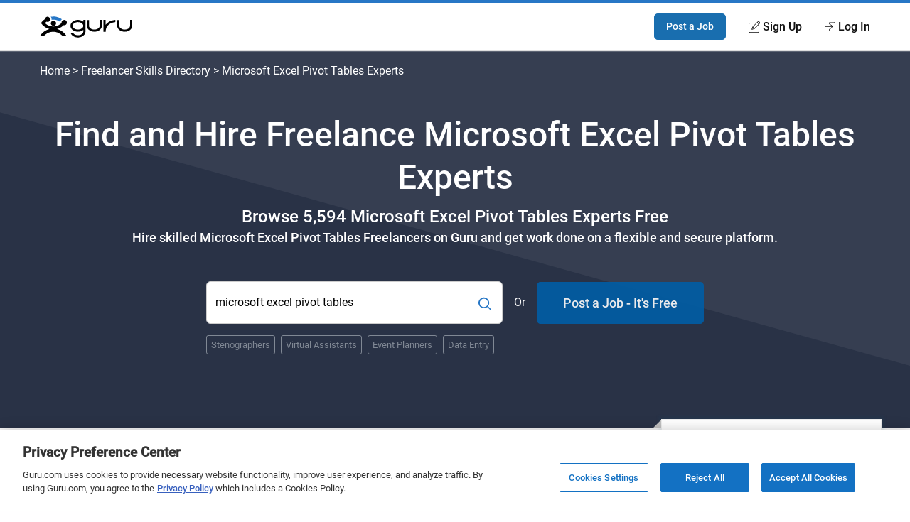

--- FILE ---
content_type: text/html; charset=utf-8
request_url: https://www.guru.com/m/hire/freelancers/microsoft-excel-pivot-tables/
body_size: 35811
content:


<!DOCTYPE html>

<html prefix="og: http://ogp.me/ns#" lang="en" class="responsive">
<head id="ctl00_Head1"><link rel="preconnect" href="https://fonts.gstatic.com" crossorigin="" /><link rel="preload" href="https://fonts.gstatic.com/s/roboto/v20/KFOlCnqEu92Fr1MmEU9fBBc4.woff2" as="font" type="font/woff2" integrity="sha384-ZE0elpJD7VmJPXd+yIJjDx+LUfYWhPzKFMzNcWAzDr90PCecqUrVIwO/xW/cmhUm" crossorigin="anonymous" /><link rel="preload" href="https://fonts.gstatic.com/s/roboto/v20/KFOmCnqEu92Fr1Mu4mxK.woff2" as="font" type="font/woff2" integrity="sha384-u+CfGz269lpzKHziEFiGn6hcNZmDAEMr7CqNzJiz1oXunEPynPyPVEmmBHFMiTNN" crossorigin="anonymous" /><link href="https://res.cloudinary.com" rel="preconnect" crossorigin="" />
    <script>
        window.dataLayer = window.dataLayer || [];
        if (typeof gtag != 'function') { gtag = function () { window.dataLayer.push(arguments); }; }
        gtag('consent', 'default', { ad_storage: 'denied', analytics_storage: 'denied', functionality_storage: 'denied', personalization_storage: 'denied', security_storage: 'denied', ad_user_data: 'denied', ad_personalization: 'denied' });
        var baseURL = window.location.pathname.split('/');
        if (typeof baseURL[4] !== 'undefined' && baseURL[4] !== null) {
            var pageTitle = 'Landing Page - Freelancers by Skill - Skill - ' + baseURL[4];
            window.dataLayer.push({
                'pageTitle': pageTitle,
                'event': 'trackEvent'
            });
        }
    </script>
<script>window.dataLayer = window.dataLayer || [];
window.dataLayer.push({ 'IsLoggedIn' : 'no'});
</script><meta name="msvalidate.01" content="C5E8148C29FFCEF733AE141A0ED25879" />
  <!-- Google Tag Manager -->
   <script>(function(w,d,s,l,i){w[l]=w[l]||[];w[l].push({'gtm.start':new Date().getTime(),event:'gtm.js'});var f=d.getElementsByTagName(s)[0], j=d.createElement(s),dl=l!='dataLayer'?'&l='+l:'';j.defer=true;j.src='https://www.googletagmanager.com/gtm.js?id='+i+dl;j.addEventListener('load', function() { var _ge = new CustomEvent('gtm_loaded', { bubbles: true }); d.dispatchEvent(_ge); }); f.parentNode.insertBefore(j,f);})(window,document,'script','dataLayer','GTM-LF22');</script>
    <!-- End Google Tag Manager --><!-- OneTrust Cookies Consent Notice start for guru.com --><script src="https://cdn.cookielaw.org/consent/1cd4ff69-4e04-482d-b238-f3486c88e426/otSDKStub.js" data-document-language="true" type="text/javascript" charset="UTF-8" data-domain-script="1cd4ff69-4e04-482d-b238-f3486c88e426"></script><script type="text/javascript">function OptanonWrapper() { }</script><!-- OneTrust Cookies Consent Notice end for guru.com --><meta charset="utf-8" /><meta http-equiv="X-UA-Compatible" content="IE=edge" /><title>
	Find and Hire Freelance Microsoft Excel Pivot Tables Experts - Guru
</title><meta name="robots" content="noodp, nodir, index, follow, max-snippet:-1, max-image-preview:large, max-video-preview:-1" /><meta name="viewport" content="width=device-width, initial-scale=1" /><meta name="verify-v1" content="IWGHJYeDv9ARfvG0b0UqHg5sASiSeAM5enZQxPOWEQk=" /><meta name="y_key" content="9008eec865904843" /><meta name="msvalidate.01" content="FEE1957025C04BF016906B559AC756DA" /><meta name="p:domain_verify" content="27f8b335f3bb664db7fc8b233935298b" /><link rel="apple-touch-icon" sizes="180x180" href="/apple-touch-icon.png" /><link rel="icon" type="image/png" href="/favicon-32x32.png" sizes="32x32" /><link rel="icon" type="image/png" href="/favicon-16x16.png" sizes="16x16" /><link rel="manifest" href="/manifest.json" /><link rel="mask-icon" href="/safari-pinned-tab.svg" color="#4c83c3" /><link rel="shortcut icon" href="/favicon.ico" /><meta name="msapplication-config" content="/browserconfig.xml" /><meta name="theme-color" content="#4c83c3" />
        <meta name="google-signin-client_id" content="130090623010-1785qcncrqfi1uv1ge0btt8nspiv2spj.apps.googleusercontent.com" />
    

    <!--
        If the page specifies that we UseCriticalCSS
        Load critical CSS through server string.
        Then drop app landing page css in with media="print", On the backend we call loadCSS to swap the media to "all"
    -->
    
    <script>function loadCSS() { this.media = 'all'; }</script>
    <style type='text/css'>@font-face{font-family:"Roboto";font-style:normal;font-weight:400;font-display:optional;src:local("Roboto"),local("Roboto-Regular"),url(https://fonts.gstatic.com/s/roboto/v20/KFOmCnqEu92Fr1Mu4mxK.woff2) format("woff2");unicode-range:U+0000-00FF,U+0131,U+0152-0153,U+02BB-02BC,U+02C6,U+02DA,U+02DC,U+2000-206F,U+2074,U+20AC,U+2122,U+2191,U+2193,U+2212,U+2215,U+FEFF,U+FFFD}@font-face{font-family:"Roboto";font-style:normal;font-weight:bold;font-weight:500;font-display:optional;src:local("Roboto Medium"),local("Roboto-Medium"),url(https://fonts.gstatic.com/s/roboto/v20/KFOlCnqEu92Fr1MmEU9fBBc4.woff2) format("woff2");unicode-range:U+0000-00FF,U+0131,U+0152-0153,U+02BB-02BC,U+02C6,U+02DA,U+02DC,U+2000-206F,U+2074,U+20AC,U+2122,U+2191,U+2193,U+2212,U+2215,U+FEFF,U+FFFD}*,*::before,*::after{-webkit-box-sizing:border-box;box-sizing:border-box}html{font-size:16px;font-size:85%;font-family:"Roboto",Arial,sans-serif;scroll-padding-top:150px;letter-spacing:-0.2}@media screen and (min-width:40rem){html{font-size:100%}}body{-webkit-box-sizing:border-box;box-sizing:border-box;background:#fffeff;line-height:1.5;color:#707070;margin:0;padding:0;min-height:100vh;scroll-behavior:smooth;text-rendering:optimizeLegibility;-webkit-font-smoothing:antialiased;overflow-y:scroll}p,ul,h1,h2,h3{margin:0 0 1rem 0}figure{margin:0;padding:0}p{font-size:1rem;line-height:1.44444444;color:inherit}a{color:#2777c6;text-decoration:none}a::visited{color:#2777c6}strong{font-weight:500}h1,h2,h3{font-weight:500;line-height:1.4444}ul[class]{padding:0;list-style:none}input,button{font:inherit}.o-container{max-width:1200px;margin:0 auto;padding:0 0.9rem;-webkit-box-sizing:border-box;box-sizing:border-box}@media screen and (min-width:40rem){.o-container{padding:0 1rem}}.o-button{display:inline-block;background:#005ea6;border:1px solid #005ea6;opacity:0.9;border-radius:5px;color:#fff;padding:1rem 1.5rem;text-align:center;text-decoration:none;vertical-align:middle;line-height:1.4;font-size:1rem;font-weight:500;white-space:nowrap;-webkit-appearance:none;-moz-appearance:none;appearance:none}.o-button--small{padding:0.5rem 1rem;font-size:0.85rem}.o-button--large{padding:1rem 2rem;font-size:1.15rem}.o-button--full{width:100%}.o-flex-container{padding:0;margin:0;list-style:none;display:-webkit-box;display:-ms-flexbox;display:flex;-webkit-box-orient:horizontal;-webkit-box-direction:normal;-ms-flex-flow:row wrap;flex-flow:row wrap;-webkit-box-align:start;-ms-flex-align:start;align-items:flex-start;-webkit-box-pack:start;-ms-flex-pack:start;justify-content:flex-start}.o-flex-container__item{margin:0 0 1.2rem 0;-ms-flex-preferred-size:100%;flex-basis:100%}.o-flex-container--minTwo .o-flex-container__item{-ms-flex-preferred-size:calc(50% - .6rem);flex-basis:calc(50% - .6rem)}.o-flex-container--minTwo .o-flex-container__item:nth-child(odd){margin-right:1.2rem}.o-flex-container--minTwo .o-flex-container__item:nth-child(even){margin-right:0}.o-flex-container--stretch{-webkit-box-align:stretch;-ms-flex-align:stretch;align-items:stretch}.o-flex-container--center{-webkit-box-align:center;-ms-flex-align:center;align-items:center}@media screen and (min-width:31rem){.o-flex-container--minTwo .o-flex-container__item,.o-flex-container--three .o-flex-container__item,.o-flex-container--four .o-flex-container__item{-ms-flex-pack:distribute;justify-content:space-around}.o-flex-container--four .o-flex-container__item{-ms-flex-preferred-size:calc(50% - .6rem);flex-basis:calc(50% - .6rem);margin-bottom:0;margin-right:1.2rem}.o-flex-container--four .o-flex-container__item:nth-child(even){margin-right:0}.o-flex-container--four .o-flex-container__item:nth-child(n+3){margin-top:1.2rem}}@media screen and (min-width:50rem){.o-flex-container--minTwo .o-flex-container__item:nth-child(odd){margin-right:initial}.o-flex-container--minTwo .o-flex-container__item:nth-child(even){margin-right:initial}.o-flex-container--three .o-flex-container__item{-ms-flex-preferred-size:calc(33.333% - .8rem);flex-basis:calc(33.333% - .8rem);margin-bottom:0}.o-flex-container--three .o-flex-container__item:nth-child(n){margin-right:1.2rem}.o-flex-container--three .o-flex-container__item:nth-child(3n){margin-right:0}.o-flex-container--four .o-flex-container__item{-ms-flex-preferred-size:calc(25% - .90226rem);flex-basis:calc(25% - .90226rem);margin-bottom:0}.o-flex-container--four .o-flex-container__item:nth-child(n){margin-right:1.2rem}.o-flex-container--four .o-flex-container__item:nth-child(n+3){margin-top:0rem}.o-flex-container--four .o-flex-container__item:nth-child(4n){margin-right:0}}.c-searchGroup{display:-webkit-box;display:-ms-flexbox;display:flex;-ms-flex-item-align:stretch;align-self:stretch;margin:0;position:relative}.c-searchGroup__input{width:100%;border:1px solid #ccc;padding:14px 12px;padding-right:50px;font-size:1rem;outline:0;border-radius:6px;overflow:hidden}.c-searchGroup__button{border:0;background:transparent;color:#2777c6;font-size:1.5rem;position:absolute;width:50px;right:0;top:0;bottom:0;padding:0 6px;margin:0;outline:none;border-top-right-radius:6px;border-bottom-right-radius:6px}.c-avatar{display:-webkit-box;display:-ms-flexbox;display:flex;-webkit-box-align:center;-ms-flex-align:center;align-items:center}.c-avatar__image{margin-right:1rem}.c-avatar__image svg{max-width:48px;max-height:48px}.c-avatar--mobileStack{-webkit-box-orient:vertical;-webkit-box-direction:normal;-ms-flex-direction:column;flex-direction:column;-webkit-box-align:start;-ms-flex-align:start;align-items:flex-start}.c-avatar--mobileStack .c-avatar__image{margin-right:0;margin-bottom:0.5rem}@media screen and (min-width:40rem){.c-avatar--mobileStack{-webkit-box-orient:horizontal;-webkit-box-direction:normal;-ms-flex-direction:row;flex-direction:row;-webkit-box-align:center;-ms-flex-align:center;align-items:center}.c-avatar--mobileStack .c-avatar__image{margin-right:1rem;margin-bottom:0}}.c-card{background:#fff;border-radius:4px;-webkit-box-shadow:0 0 4px 4px rgba(20,102,143,0.08);box-shadow:0 0 4px 4px rgba(20,102,143,0.08);border:1px solid #eee;display:-webkit-box;display:-ms-flexbox;display:flex;-webkit-box-orient:vertical;-webkit-box-direction:normal;-ms-flex-direction:column;flex-direction:column;position:relative;height:100%}.c-feature{display:-webkit-box;display:-ms-flexbox;display:flex;-webkit-box-orient:vertical;-webkit-box-direction:normal;-ms-flex-direction:column;flex-direction:column;-webkit-box-align:center;-ms-flex-align:center;align-items:center;text-align:center}.c-feature__icon{margin-bottom:1rem}.c-footer__section__toggle{display:none}.c-header{-webkit-box-shadow:0 1px 0 rgba(255,255,255,0.2);box-shadow:0 1px 0 rgba(255,255,255,0.2);width:100%;z-index:100;position:relative}.c-header__link{display:block;color:#111;font-weight:500}.c-header__row{display:-webkit-box;display:-ms-flexbox;display:flex;-webkit-box-orient:horizontal;-webkit-box-direction:normal;-ms-flex-direction:row;flex-direction:row;-ms-flex-wrap:nowrap;flex-wrap:nowrap;-webkit-box-pack:justify;-ms-flex-pack:justify;justify-content:space-between;-webkit-box-align:center;-ms-flex-align:center;align-items:center;-ms-flex-line-pack:stretch;align-content:stretch;height:48px}.c-header__row__logo{-webkit-box-flex:0;-ms-flex:0 1 auto;flex:0 1 auto}.c-header__row__account{display:-webkit-box;display:-ms-flexbox;display:flex;-webkit-box-align:center;-ms-flex-align:center;align-items:center;-webkit-box-pack:end;-ms-flex-pack:end;justify-content:flex-end;-webkit-box-flex:1;-ms-flex:1 1 0%;flex:1 1 0%;margin:0;padding:0;list-style:none}.c-header__navigationItem{display:none}.c-header__logo{width:100px}.c-header__icon{display:-webkit-box;display:-ms-flexbox;display:flex;-webkit-box-align:center;-ms-flex-align:center;align-items:center}.c-header__icon__ico{margin-right:4px}.c-header--solid{background:#fff;border-bottom:1px solid #ddd;border-top:4px solid #2777c6}@media screen and (min-width:56.875rem){.c-header__row{height:67px}.c-header__navigationItem{font-size:14px;font-size:.875rem;display:-webkit-box;display:-ms-flexbox;display:flex;padding:1.25rem 0;margin-left:1.125rem;-webkit-box-align:stretch;-ms-flex-align:stretch;align-items:stretch}.c-header__logo{width:130px}}@media screen and (min-width:68rem){.c-header__navigationItem{margin-left:2rem;font-size:16px;font-size:1rem}}.c-heading{margin-top:0;font-weight:500;display:block;margin-bottom:0.5rem;color:#111;letter-spacing:-0.8px}.c-heading--small{font-size:1.125rem;letter-spacing:normal}@media screen and (min-width:40rem){.c-heading--small{font-size:1.25rem}}.c-hero{padding:3rem 0 3rem 0;position:relative;background-color:#2b3247;background-repeat:no-repeat;background-size:cover;background-position:center;background-image:url("https://res.cloudinary.com/gurucom/image/upload/w_1000,ar_16:9,c_fill,g_auto/static/homepage/banner.svg")}.c-hero__breadcrumb{color:#fff;margin-top:-5rem;margin-bottom:3rem;position:relative}.c-hero__breadcrumb a{color:#fff}.c-hero__breadcrumb--full{display:none}.c-hero__breadcrumb--mobile{display:block;margin-top:-1rem;margin-bottom:3rem}.c-hero__main{z-index:2;position:relative;text-align:left}.c-hero__headings{position:relative}.c-hero__headings:after{content:"";position:absolute;left:0;right:auto;bottom:-1rem;width:100px;border-bottom:2px solid #2777c6}.c-hero__title{font-size:2rem;color:#fff;margin:0 0 0.5rem 0;line-height:1.25;font-weight:500}.c-hero__subTitle{color:#fff;font-size:1.5rem;margin-bottom:0;font-weight:500}.c-hero__copy{color:#fff;font-size:1.15rem;margin:0;font-weight:500}.c-hero__cta{margin-top:2rem;display:-webkit-box;display:-ms-flexbox;display:flex;-webkit-box-orient:vertical;-webkit-box-direction:normal;-ms-flex-direction:column;flex-direction:column}.c-hero__cta__form,.c-hero__cta__skills,.c-hero__cta__separator,.c-hero__cta__post{margin-top:1rem}.c-hero__cta__form{-webkit-box-ordinal-group:2;-ms-flex-order:1;order:1}.c-hero__cta__separator{color:#fff;-webkit-box-ordinal-group:4;-ms-flex-order:3;order:3;-ms-flex-item-align:center;-ms-grid-row-align:center;align-self:center}.c-hero__cta__post{-webkit-box-ordinal-group:5;-ms-flex-order:4;order:4}.c-hero__cta__skills{-webkit-box-ordinal-group:3;-ms-flex-order:2;order:2}.c-hero--isCenterAligned .c-hero__main{display:-webkit-box;display:-ms-flexbox;display:flex;-webkit-box-orient:vertical;-webkit-box-direction:normal;-ms-flex-direction:column;flex-direction:column;-webkit-box-align:center;-ms-flex-align:center;align-items:center;-webkit-box-pack:center;-ms-flex-pack:center;justify-content:center;width:100%;text-align:center}.c-hero--isCenterAligned .c-hero__cta{-ms-flex-item-align:center;-ms-grid-row-align:center;align-self:center;width:100%}.c-hero--isCenterAligned .c-hero__headings:after{content:unset}@media screen and (min-width:37rem){.c-hero__cta{margin-top:3rem;display:-webkit-box;display:-ms-flexbox;display:flex;-webkit-box-orient:horizontal;-webkit-box-direction:normal;-ms-flex-direction:row;flex-direction:row;-webkit-box-align:center;-ms-flex-align:center;align-items:center;-ms-flex-wrap:wrap;flex-wrap:wrap;-webkit-box-pack:justify;-ms-flex-pack:justify;justify-content:space-between;max-width:700px}.c-hero__cta__form,.c-hero__cta__skills,.c-hero__cta__separator,.c-hero__cta__post{margin-top:0}.c-hero__cta__form{-webkit-box-ordinal-group:2;-ms-flex-order:1;order:1;height:60px;display:-webkit-box;display:-ms-flexbox;display:flex;-webkit-box-flex:1;-ms-flex:1 0 auto;flex:1 0 auto}.c-hero__cta__form>.c-searchGroup{-webkit-box-flex:1;-ms-flex:1 0 auto;flex:1 0 auto}.c-hero__cta__separator{-webkit-box-ordinal-group:3;-ms-flex-order:2;order:2;margin-left:1rem;margin-right:1rem}.c-hero__cta__post{-webkit-box-ordinal-group:4;-ms-flex-order:3;order:3;-ms-flex-preferred-size:235px;flex-basis:235px}.c-hero__cta__skills{-webkit-box-ordinal-group:5;-ms-flex-order:4;order:4;-webkit-box-flex:0;-ms-flex:0 1 100%;flex:0 1 100%;margin-top:1rem}}@media screen and (min-width:40rem){.c-hero{padding:6rem 0}.c-hero__breadcrumb--mobile{display:none}.c-hero__breadcrumb--full{display:block}.c-hero__title{font-size:3rem;font-weight:500}}@media screen and (min-width:50rem){.c-hero--isCenterAligned .c-hero__cta{width:80%}}@media screen and (min-width:60rem){.c-hero__main{width:63%}}@media screen and (min-width:60rem){.c-hero--isCenterAligned .c-hero__cta{width:72%;max-width:700px}}@media screen and (min-width:75rem){.c-hero__cta__form{-webkit-box-flex:1;-ms-flex:1 0 auto;flex:1 0 auto}}.c-hero .c-tokenList__item{color:#808894}.c-hero .c-token{border:1px solid #808894;background:transparent}.c-statsBanner{background:#f7f7f7}.c-statsBanner__stat{padding:1rem 0;position:relative;margin-bottom:0}.c-statsBanner__highlight{position:absolute;top:0;left:-1rem;right:0;bottom:-13px;z-index:1;height:auto;-webkit-box-shadow:0 0 4px 4px rgba(20,102,143,0.08);box-shadow:0 0 4px 4px rgba(20,102,143,0.08);border:1px solid #eee;background:#fff}.c-statsBanner__highlight:after{content:"";position:absolute;bottom:0;left:-13px;border:6px solid #c1c1c1;border-bottom-color:transparent;border-left-color:transparent}@media screen and (min-width:50rem){.c-statsBanner__stat{padding:2rem 0;position:relative}.c-statsBanner__highlight{top:-13px;right:-1rem}.c-statsBanner__highlight:before{content:"";position:absolute;top:0;left:-13px;border:6px solid #c1c1c1;border-top-color:transparent;border-left-color:transparent}}.c-section{padding:4rem 0;position:relative}.c-section__title{display:block;text-align:center;margin:0;margin-bottom:4rem;position:relative;line-height:1.5;font-size:1.8rem;font-weight:500;color:#111}.c-section__title:after{content:"";position:absolute;left:0;right:0;bottom:-10px;width:50px;border-bottom:2px solid #2777c6;margin:0 auto}@media screen and (min-width:40rem){.c-section__title{font-size:2.2rem}}.c-token{border:1px solid #eee;border-radius:3px;background:#fff;padding:6px 12px;color:#666;display:inline-block;font-size:16px;text-align:center}.c-token--small{padding:3px 6px;font-size:0.8em}.c-tokenList{list-style:none;margin:0;padding:0;display:-webkit-box;display:-ms-flexbox;display:flex;-ms-flex-wrap:wrap;flex-wrap:wrap;-webkit-box-align:center;-ms-flex-align:center;align-items:center}.c-tokenList__item{margin-right:1rem;margin-bottom:1rem;display:block}.c-tokenList__item:last-child{margin-right:0}.c-tokenList--tight .c-tokenList__item{margin-right:0.5rem;margin-bottom:0.5rem}.u-margin-bottom--flush{margin-bottom:0rem!important}.u-copyBlue{color:#2777c6}.u-copyDarkBlue{color:#2b3247}.u-sr-only{position:absolute;width:1px;height:1px;margin:-1px;padding:0;overflow:hidden;clip:rect(0,0,0,0);border:0}.u-svg-ico{display:inline-block;fill:currentColor;vertical-align:middle}.c-categoryCard{display:-webkit-box;display:-ms-flexbox;display:flex;-webkit-box-orient:vertical;-webkit-box-direction:normal;-ms-flex-direction:column;flex-direction:column;padding:1rem}</style><link id="ctl00_pageCSS" href="https://img-guru.com/20260115.1/css/marketing2019/AppCommon.css" rel="stylesheet" media="print" onload="loadCSS.call(this)" />
    <noscript>
        <link href="https://img-guru.com/20260115.1/css/marketing2019/AppCommon.css" rel="stylesheet" type="text/css" />
    </noscript>
    
    <link rel="canonical" href="https://www.guru.com/m/hire/freelancers/microsoft-excel-pivot-tables/" />
    <script type="application/ld+json"> { "@context": "https://schema.org", "@type": "BreadcrumbList", "itemListElement": [{ "@type": "ListItem", "position": 1, "item": { "@id": "https://www.guru.com", "name": "Home" } },
                                        { "@type": "ListItem", "position": 2, "item": { "@id": "https://www.guru.com/m/hire/freelancers/all-skills/", "name": "Freelancer Skill Directory" } },
                                        { "@type": "ListItem", "position": 3, "item": { "@id": "https://www.guru.com/m/hire/freelancers/microsoft-excel-pivot-tables/", "name": "Microsoft Excel Pivot Tables Freelancers" } }] }
    </script>
    
    <script type="application/ld+json"> {  "@context": "http://schema.org",   "@type": "Product",  "brand": "Guru.com",   "url": "https://www.guru.com/m/hire/freelancers/microsoft-excel-pivot-tables/",  "image": "https://res.cloudinary.com/gurucom/image/upload/f_auto,w_1063,b_rgb:2b3247/static/homepage/chooseguru_2x_rzilkv.jpg",
                                           "name": "Find and Hire Freelance Microsoft Excel Pivot Tables Experts - Guru",   "description": "Browse 5,594 Microsoft Excel Pivot Tables experts for free. Guru makes it easy for you to connect and collaborate with quality Microsoft Excel Pivot Tables freelancers to get your job done.",   "aggregateRating": {  "@type": "AggregateRating",  "bestRating": "100%",   "ratingCount": " 1",
                                            "ratingValue": " 100%" }, "review": [ { "@type": "Review", "author": "Isabel Austin", "datePublished": "22/7/2020", "description": "Of all the freelance platforms I have used, Guru is by far my favorite.",
                                            "reviewRating": { "@type": "Rating", "bestRating": "100%", "ratingValue": "99%" } } ] }
    </script>
    
    <!-- Facebook -->
    <meta property="og:image" content="https://www.guru.com/images/guru_logo_fb200.png" />
    <meta property="og:type" content="website" />
    <meta property="og:url" content="https://www.guru.com/m/hire/freelancers/microsoft-excel-pivot-tables/" />
    <meta property="og:site_name" content="Guru" />
    <meta property="og:title" content="Find and Hire Freelance Microsoft Excel Pivot Tables Experts - Guru" />
    <meta property="og:description" content="Browse and hire from 5,594 Microsoft Excel Pivot Tables freelancer experts for free. Guru makes it easy for you to connect and collaborate with qualityMicrosoft Excel Pivot Tables Experts  to get your freelancing job done." />

    <!-- X Card -->
    <meta name="twitter:card" content="summary">
    <meta name="twitter:url" content="https://www.guru.com/m/hire/freelancers/microsoft-excel-pivot-tables/">
    <meta name="twitter:title" content="Find and Hire Freelance Microsoft Excel Pivot Tables Experts - Guru">
    <meta name="twitter:description" content="Browse and hire from 5,594 Microsoft Excel Pivot Tables freelancer experts for free. Guru makes it easy for you to connect and collaborate with qualityMicrosoft Excel Pivot Tables Experts  to get your freelancing job done.">
    <meta name="twitter:image" content="https://wp.guru.com/blog/wp-content/uploads/2020/05/Guru-200x200-1.jpg">
    <link href="https://img-guru.com/20260115.1/css/marketing2019/AppVideoProfile.88d1cd0f4617c243.css" rel="stylesheet" media="print" onload="this.media='all'">
    <link rel="stylesheet" href="https://img-guru.com/20260115.1/css/marketing2019/AppLandingPage.2938f90749848e59.css" media="print" onload="this.media='all'">
    <!-- NO JS FALLBACK. -->
    <noscript>
        <link href="https://img-guru.com/20260115.1/css/marketing2019/AppLandingPage.2938f90749848e59.css" rel="stylesheet" type="text/css" />
    </noscript>
<link rel="dns-prefetch" href="https://www.google-analytics.com" crossorigin="" />

    <script src="https://img-guru.com/20260115.1/js/marketing/app.min.js" defer type="text/javascript"></script>
<meta name="description" content="Browse 5,594 Microsoft Excel Pivot Tables experts for free. Guru makes it easy for you to connect and collaborate with quality Microsoft Excel Pivot Tables freelancers to get your job done." /></head>
<body>
    <a class="u-sr-only" href="#main">Skip to main content</a>

    

    
    <!-- Google Tag Manager (noscript) -->
    <noscript><iframe src="https://www.googletagmanager.com/ns.html?id=GTM-LF22"
    height="0" width="0" style="display:none;visibility:hidden"></iframe></noscript>
    <!-- End Google Tag Manager (noscript) -->
 



<header role="banner">
    <nav class="c-header c-header--solid"
        id="navigation" role="navigation" aria-label="Primary Navigation" data-stickyafter="600" > 
        <div class="o-container">
            <div class="c-header__row">
                
                <div class="c-header__row__logo logo-center">
                    <a id="topnav-gurulogo" href="/index.aspx?Ref=login.aspx" aria-label="Guru" title="Guru" style="display:flex">
                        <svg class="c-header__logo" role="img" aria-label="Guru Home" alt="Guru" viewBox="0 0 250.7 56.8" height="30" width="130" enable-background="new 0 0 250.7 56.8" xml:space="preserve" xmlns="http://www.w3.org/2000/svg" xmlns:xlink="http://www.w3.org/1999/xlink">
                            <g>
                                <title id="logo-title">Guru</title>
                                <path d="M162.4 9.2v16.1c0 5.5-6.6 10.1-14.5 10.1 -7.9 0-14.5-4.6-14.5-10.1V9.4h-5.9v15.8c0 8.8 9.2 16 20.4 16 11.3 0 20.4-7.2 20.4-16V9.2H162.4z"></path>
                                <path d="M244.8 9.2v16.1c0 5.5-6.6 10.1-14.5 10.1 -7.9 0-14.5-4.6-14.5-10.1V9.4h-5.9v15.8c0 8.8 9.2 16 20.4 16 11.3 0 20.4-7.2 20.4-16V9.2H244.8z"></path>
                                <path d="M178.6 41.3h-5.9V9.2h5.9v13c9.2-12 26-13 26.2-13l0.3 5.9C204 15.2 178.6 16.7 178.6 41.3z"></path>
                                <path d="M118 9.2v4.8c-3.7-2.9-8.8-4.8-14.5-4.8 -11.3 0-20.4 7.2-20.4 16 0 8.8 9.2 16 20.4 16 5.7 0 10.8-1.8 14.5-4.8v4.3c0 5.5-6.6 10.1-14.5 10.1 -6.3 0-11.8-3-13.7-7l-5.7 1.8c2.6 6.5 10.4 11.2 19.4 11.2 11 0 20-6.9 20.4-15.5h0V9.2H118zM103.5 35.3c-7.9 0-14.5-4.6-14.5-10.1 0-5.5 6.6-10.1 14.5-10.1 7.9 0 14.5 4.6 14.5 10.1C118 30.7 111.4 35.3 103.5 35.3z"></path>
                                <path d="M46.6 33.9c2.8 0.7 5.5 1.6 8.1 2.9 2.6 1.2 4.9 2.7 7.1 4.4 2.2 1.7 4.2 3.6 6.1 5.7 1.9 2.1 3.5 4.3 4.9 6.8H62.3c-1.6-1.9-3.3-3.6-5.2-5.1 -1.9-1.5-4-2.8-6.2-3.9 -2.2-1.1-4.5-1.9-6.9-2.5 -2.4-0.6-4.9-0.9-7.6-0.9 -2.7 0-5.2 0.3-7.7 0.9 -2.5 0.6-4.8 1.4-6.9 2.5 -2.2 1.1-4.2 2.4-6.1 3.9 -1.9 1.5-3.7 3.2-5.2 5.1H0c1.4-2.5 3-4.7 4.9-6.9 1.9-2.1 3.9-4 6.2-5.7 2.3-1.7 4.7-3.1 7.2-4.3 2.6-1.2 5.3-2.2 8.1-2.9 -2.5-0.6-4.8-1.4-6.9-2.4 -2.2-1-4.2-2.2-6.2-3.6 -2-1.4-3.8-2.9-5.5-4.6 -1.7-1.7-3.2-3.6-4.6-5.5 0.7-1.1 1.4-2.1 2.3-3.1 0.8-1 1.7-1.9 2.6-2.8S9.9 10 11 9.2c1-0.8 2-1.6 3-2.3 0.1-0.9 0.3-1.7 0.7-2.4 0.4-0.7 0.9-1.4 1.5-2 0.6-0.6 1.3-1.1 2.1-1.4 0.8-0.3 1.6-0.5 2.5-0.5 1 0 1.9 0.2 2.7 0.6 0.8 0.4 1.6 0.9 2.2 1.5 0.6 0.6 1.2 1.4 1.5 2.2C27.8 5.8 28 6.7 28 7.7c0 1-0.2 1.9-0.6 2.7 -0.4 0.8-0.9 1.6-1.5 2.2 -0.6 0.6-1.4 1.1-2.2 1.5 -0.8 0.3-1.7 0.5-2.7 0.5 -0.2 0-0.4 0-0.7 0 -0.2 0-0.5 0-0.7-0.1 -0.2 0-0.4-0.1-0.7-0.2 -0.2-0.1-0.5-0.2-0.7-0.3 -0.4 0.3-0.8 0.6-1.1 0.9 -0.3 0.3-0.7 0.6-1.1 0.9 -0.4 0.3-0.8 0.6-1.1 0.9 -0.3 0.3-0.7 0.6-1 1 1.5 1.4 3 2.7 4.7 3.8 1.7 1.2 3.5 2.2 5.4 2.9 1.9 0.8 3.9 1.4 6 1.8 2.1 0.4 4.3 0.7 6.4 0.7 2.2 0 4.3-0.2 6.4-0.7 2.1-0.4 4.1-1.1 6-1.8 1.9-0.8 3.7-1.8 5.4-2.9 1.7-1.2 3.2-2.5 4.7-3.8h0.1c0-0.1 0-0.2 0-0.3 0-0.1 0-0.2 0-0.3 0-0.1 0-0.2 0-0.3 0-0.1 0-0.2 0-0.3 0-1 0.2-1.9 0.5-2.8 0.3-0.9 0.9-1.7 1.5-2.4 0.7-0.7 1.5-1.2 2.4-1.5 0.9-0.3 1.8-0.5 2.8-0.5 1 0 1.9 0.2 2.8 0.5 0.9 0.3 1.6 0.9 2.3 1.5 0.6 0.7 1.2 1.5 1.5 2.4 0.4 0.9 0.6 1.8 0.6 2.8 0 1-0.2 1.9-0.6 2.8 -0.4 0.9-0.9 1.6-1.5 2.3 -0.6 0.6-1.4 1.2-2.3 1.5 -0.9 0.4-1.8 0.6-2.8 0.6 -0.2 0-0.3 0-0.4 0 -0.1 0-0.2 0-0.4 0 -0.1 0-0.3 0-0.4-0.1 -0.1 0-0.2-0.1-0.4-0.1 -1.2 1.2-2.5 2.3-3.9 3.4 -1.4 1.1-2.9 2.1-4.4 2.9 -1.5 0.9-3.1 1.7-4.8 2.4C50.1 33 48.3 33.5 46.6 33.9z"></path>
                                <path fill="currentColor" id="arch" d="M32 8.7c0-0.1 0-0.2 0-0.3 0-0.1 0-0.2 0-0.3 0-0.1 0-0.2 0-0.3s0-0.2 0-0.3c0-0.6-0.1-1.2-0.1-1.8 -0.1-0.6-0.2-1.3-0.4-1.8 -0.2-0.6-0.5-1.2-0.8-1.7 -0.3-0.5-0.7-1.1-1-1.5 0.5-0.1 1-0.2 1.6-0.2 0.6 0 1.2-0.1 1.8-0.1 0.6 0 1.2-0.1 1.8-0.1C35.4 0 36 0 36.5 0c2.2 0 4.3 0.2 6.4 0.5 2.1 0.3 4.1 0.8 6.1 1.5 2 0.6 3.9 1.4 5.7 2.4 1.8 0.9 3.6 2 5.2 3.2 -0.6 0.4-1.1 0.9-1.6 1.4 -0.5 0.5-0.9 1.1-1.3 1.7 -0.3 0.6-0.7 1.2-1 1.9 -0.3 0.7-0.5 1.4-0.6 2.1 -1.3-1-2.7-1.9-4.2-2.7 -1.5-0.8-3.1-1.4-4.6-2 -1.6-0.5-3.2-0.9-4.9-1.2 -1.7-0.2-3.5-0.4-5.2-0.4 -0.4 0-0.8 0-1.2 0 -0.4 0-0.8 0-1.2 0 -0.4 0-0.8 0-1.1 0.1C32.7 8.5 32.4 8.6 32 8.7z"></path>
                                <path d="M29.9 18.3c0-1 0.2-1.9 0.6-2.7 0.4-0.8 0.9-1.6 1.5-2.2 0.6-0.6 1.4-1.2 2.2-1.5 0.8-0.4 1.7-0.6 2.7-0.6 1 0 1.9 0.2 2.8 0.6 0.9 0.4 1.6 0.9 2.3 1.5 0.6 0.6 1.1 1.4 1.5 2.2 0.3 0.8 0.5 1.7 0.5 2.7 0 1-0.2 1.9-0.5 2.7 -0.3 0.8-0.8 1.6-1.5 2.2 -0.6 0.6-1.4 1.2-2.3 1.5 -0.9 0.4-1.8 0.6-2.8 0.6 -1 0-1.9-0.2-2.7-0.6 -0.8-0.4-1.6-0.9-2.2-1.5 -0.6-0.6-1.2-1.4-1.5-2.2C30.1 20.2 29.9 19.3 29.9 18.3z"></path>
                            </g>      
                        </svg>
                    </a>
                    <span class="u-sr-only">Guru</span>
                </div>
                
                
                <ul class="c-header__row__account">
                    <li>
                        <a id="topnav-post-a-job" class="o-button o-button--small" href="/registeraccount.aspx?ReturnUrl=hire/post/" title="Post a Job">Post a Job</a>
                    </li>
                    <li class="c-header__navigationItem">
                        <a class="c-header__icon c-header__link" href="/registeraccount.aspx" id="topnav-join-now">
                            <svg role="img" class="c-header__icon__ico u-svg-ico" viewBox="0 0 15 15" height="16" width="16" >
						       <path d="M13.6 9.6c-.2 0-.3.2-.3.4v3.2c0 .6-.5 1-1.1 1H1.8a1 1 0 0 1-1-1V3.8c0-.6.4-1 1-1h3.3c.2 0 .4-.2.4-.4S5.3 2 5 2H1.8C.8 2 0 2.8 0 3.8v9.4c0 1 .8 1.8 1.8 1.8h10.4c1 0 1.8-.8 1.8-1.8V10c0-.2-.2-.4-.4-.4z"/>
      <path d="M14 .5c-.6-.7-1.7-.7-2.3 0L5 7.2l-.1.1-.9 3.2a.4.4 0 0 0 .5.5l3.2-.9h.1l6.7-6.8c.7-.6.7-1.7 0-2.4l-.4-.4zm-8.2 7L11.3 2 13 3.7 7.6 9.2 5.8 7.4zm-.3.6l1.4 1.4-2 .6.6-2zM14 2.8l-.4.4-1.8-1.8.4-.4a1 1 0 0 1 1.3 0l.5.5c.3.3.3 1 0 1.3z"/>    
   
					        </svg>
                            <span>Sign Up</span>
                        </a>
                    </li>
                    <li class="c-header__navigationItem">
                        <a class="c-header__icon c-header__link" href="/login.aspx" id="topnav-sign-in">
                            <svg role="img" class="c-header__icon__ico  u-svg-ico" viewBox="0 0 17 15" height="15" width="15">
                             <path fill="currentColor" d="M15.1 0H9C7.9 0 7 .8 7 1.8v1.6c0 .2.2.4.5.4.2 0 .4-.2.4-.4V1.8c0-.5.5-.9 1-1H15c.6 0 1 .5 1 1v11.4c0 .3-.1.5-.3.7a1 1 0 0 1-.7.2H9a1 1 0 0 1-1-.9v-1.5c0-.3-.2-.5-.4-.5-.3 0-.5.2-.5.5v1.5c0 1 .8 1.8 1.9 1.8h6c1 0 1.9-.8 1.9-1.8V1.8c0-1-.8-1.8-1.9-1.8z"/>
      <path fill="currentColor" d="M11.4 6.8H.4c-.2 0-.4.2-.4.5 0 .2.2.4.5.4h11l-2.4 2.6v.6c.3.2.6.1.7 0l3-3.3.2-.3-.1-.3-3-2.9-.4-.1-.3.1-.2.3c0 .1 0 .2.2.3l2.2 2.1z"/>
    </svg>
                            <span>Log In</span>
                        </a>
                    </li>
                </ul>  
                            
            </div>
        </div>
    </nav>
    
    
</header>

<script src="https://img-guru.com/20260115.1/js/marketing/navigation.min.js" async defer></script>



    <main id="main" role="main" class="hp2018">
        
    
		
<section class="c-hero  c-hero--isCenterAligned  ">
	<script type="text/javascript">
            function runAutocomplete() {
                var skillValues = new Set(); var autocompleter = new autoComplete({
                    selector: '#searchQuery', minChars: 1, cache: !0, source: function (term, suggest) {
                        term = term.trim();if (term != "") {
                            var termWithoutSpecialChars =  term.replace(/[<>]/g, "").replace(/[!'()]/g, escape).replace(/\*/g, "%2A");
                            if (termWithoutSpecialChars) {
                                fetch('https://www.guru.com/api/search/services/suggestedskills?query=' + encodeURIComponent(termWithoutSpecialChars.toLowerCase()) + "&type=0", { method: 'GET', headers: new Headers({ 'Authorization': 'Bearer ' + getCookie("_accessToken"), 'Content-Type': 'application/json' }), dataType: 'json', }).then(response => response.json()).then((data) => {
                                var matches = []; for (i = 0; i < data.Data.length; i++) { if (~data.Data[i].Key.toLowerCase().indexOf(term.toLowerCase())) { matches.push(data.Data[i].Key); skillValues.add(data.Data[i]) } }
                                if (matches.length < 1) { suggest(["Skill not found. Search it anyway?"]) } else { suggest(matches) }
                            }).catch((error) => { console.log(error) }) } }}, renderItem: function (item, search) {
                    search = search.trim();if (search != "") {
                          var searchWithoutSpecialChars =  search.replace(/[<>]/g, "").replace(/[!'()]/g, escape).replace(/\*/g, "%2A");
                        if (searchWithoutSpecialChars) {
                            if (item == "Skill not found. Search it anyway?") {
                                return '<div class="autocomplete-suggestion no-results" data-val="' + encodeURI(searchWithoutSpecialChars) + '"> Skill not found. <a>Search it anyway?</a></div>'} else {
                                return '<div class="autocomplete-suggestion" data-val="' + item + '">' + item + ' </div>'
                            }}}}, onSelect(event, term, item) {datalayerpush(event);var tempSkillsArr = Array.from(skillValues)
if(tempSkillsArr.length<1){tryQuery(term)}else{for(i=0;i<tempSkillsArr.length;i++){if(tempSkillsArr[i].Key.toLowerCase()==term.toLowerCase()){window.location=window.location.origin+"/d/freelancers/skill/"+tempSkillsArr[i].Value}}
tryQuery(term)}}})}
function datalayerpush(event){var baseURL=window.location.pathname.split('/');var searchText="";searchText=document.getElementById("searchQuery").value;var formType="";if((event.key==="Enter"||event.type==="click")&&searchText.length>0){window.dataLayer=window.dataLayer||[];if(window.location.pathname=="/"){formType='SearchforFreelancers'}else if(baseURL[3]==="freelance-jobs"){formType='SearchforJobs'}else if(baseURL[3]==="freelancers"||baseURL[3]==="freelancers-with"||baseURL[3]==="freelancers-in"){formType='SearchforFreelancers'}
window.dataLayer.push({'event':'formSubmission','formType':formType})}}
    </script>
     
	<div class="o-container">

		 
		<nav class="c-hero__breadcrumb c-hero__breadcrumb--full">
				<a href="/index.aspx?Ref=login.aspx">Home</a>
				 > <a href="/m/hire/freelancers/all-skills/">Freelancer Skills Directory</a>
				 > Microsoft Excel Pivot Tables Experts
				
				
		</nav>
		<nav class="c-hero__breadcrumb c-hero__breadcrumb--mobile">
				<a href="/m/hire/freelancers/all-skills/">Freelancer Skills Directory</a>
		</nav>
			
		<p class="module_toast toast_top" style="display: none"></p>       
		
		<div class="c-hero__main">
			
			<header class="c-hero__headings">
				<h1 class="c-hero__title"> 	Find and Hire Freelance Microsoft Excel Pivot Tables Experts </h1>
				<h2 class="c-hero__subTitle">
					Browse <strong>5,594</strong> Microsoft Excel Pivot Tables Experts Free 
				</h2>
				<h3 class="c-hero__copy">Hire skilled Microsoft Excel Pivot Tables Freelancers on Guru and get work done on a flexible and secure platform.</h3>
				 
			</header>

			<div class="c-hero__cta">			
				<form class="c-hero__cta__form" role="search" id="searchFreelancers" data-url="/d/freelancers/" runat="server">
					<label for="searchQuery" class="u-sr-only">What skill are you looking for?</label>
					
					<div class="c-searchGroup">
						<input type="text" 
								id="searchQuery" 
								name="searchQuery" 
								class="c-searchGroup__input" 
								autocomplete="off"
								placeholder="What skill are you looking for?" 
								value="microsoft excel pivot tables"
                                onkeypress= "datalayerpush(event)"
                                onfocus="runAutocomplete();this.onfocus=null"
								/>
							<button type="submit" id="Search-Freelancers" class="c-searchGroup__button" title="Search Freelancers" onclick="datalayerpush(event)"> 
								<svg viewBox="0 0 20 16" height="48" width="18" role="img" class="u-svg-ico" aria-labelledby="searchGuru">
										<title id="searchGuru">Search Freelancers</title>
										  <path d="M19.76 18.58l-4.81-4.8a8.43 8.43 0 10-1.18 1.18l4.8 4.8a.83.83 0 001.19-1.18zM8.5 15a6.5 6.5 0 11.01-13.01A6.5 6.5 0 018.5 15z"/>
   
								</svg>
						</button>
					</div>
				
				</form>

				<span class="c-hero__cta__separator" role="presentation">
					Or
				</span>

				<div class="c-hero__cta__post">
					<a href="/registeraccount.aspx?ReturnUrl=hire/post/" class="o-button o-button--large o-button--full" id="top-banner-post-job-button">Post a Job - It's Free</a>
				</div>

				<div class="c-hero__cta__skills">
					<div class="c-tokenList c-tokenList--tight">
						<a href='/m/hire/freelancers/Stenographers/' aria-label='Popular Skill:Guru.Business.LandingPages.LPTopSearchBarTerm' class='c-tokenList__item c-token c-token--hover c-token--small' id='top-banner-stenographers'>Stenographers</a><a href='/m/hire/freelancers/virtual-assistants/' aria-label='Popular Skill:Guru.Business.LandingPages.LPTopSearchBarTerm' class='c-tokenList__item c-token c-token--hover c-token--small' id='top-banner-virtual-assistants'>Virtual Assistants</a><a href='/m/hire/freelancers/event-planners/' aria-label='Popular Skill:Guru.Business.LandingPages.LPTopSearchBarTerm' class='c-tokenList__item c-token c-token--hover c-token--small' id='top-banner-event-planners'>Event Planners</a><a href='/m/hire/freelancers/data-entry-services/' aria-label='Popular Skill:Guru.Business.LandingPages.LPTopSearchBarTerm' class='c-tokenList__item c-token c-token--hover c-token--small' id='top-banner-data-entry-services'>Data Entry</a>
						
					</div>
				</div>
				

			</div>

		</div>

		

	</div>
</section>







        

<section class="c-statsBanner">
    <div class="o-container u-copyDarkBlue">
        <ul class="o-flex-container o-flex-container--minTwo o-flex-container--four o-flex-container--center">

            <li class="o-flex-container__item c-statsBanner__stat">
                <div class="c-avatar c-avatar--mobileStack">
                    <figure class="c-avatar__image">
                        <svg class="u-svg-ico u-copyBlue" role="presentation" viewBox="0 0 45 45" height="40" width="40" aria-hidden="true">
                            <path d="M34.46 33.85c-.3 0-.55.24-.55.54v5.07a.3.3 0 01-.3.3H30.7V29.13c0-.3-.24-.53-.54-.53-.3 0-.54.24-.54.53v10.63h-5.89l1.71-1.86a.96.96 0 00.23-.8l-1.62-9.53.44-.65c.24.17.42.34.77.34.36 0 .7-.2.86-.53l1.7-3.4 3.91 1.5c.14.05 2.2.97 2.2 3.4v6.9c0 .3.24.53.54.53.3 0 .54-.24.54-.54v-6.9a4.82 4.82 0 00-2.88-4.4l-6.5-2.5v-1.51a5.05 5.05 0 001.93-3.33c.52-.04 1-.23 1.38-.56a2.28 2.28 0 00.24-3.23v-2A6.72 6.72 0 0022.44 4c-3.71 0-6.73 3-6.73 6.69v2.05c-.37.4-.56.91-.56 1.44 0 .67.29 1.3.8 1.74.39.33.87.52 1.38.56a5 5 0 002.04 3.4v1.44l-6.5 2.5a4.82 4.82 0 00-2.87 4.4v11.24c0 .76.62 1.38 1.39 1.38h8.44c.3 0 .55-.24.55-.54 0-.3-.25-.54-.55-.54H15.4V29.13c0-.3-.24-.53-.54-.53-.3 0-.54.24-.54.53v10.63H11.4a.3.3 0 01-.3-.3V28.22a3.74 3.74 0 012.19-3.4l3.9-1.5 1.71 3.41c.16.33.5.53.85.53s.53-.17.78-.34l.44.65-1.63 9.54v.01c-.04.29.05.58.24.78l1.7 1.86H19.1c-.3 0-.54.24-.54.54 0 .3.24.54.54.54h14.5c.77 0 1.39-.62 1.39-1.38V34.4c0-.3-.24-.54-.54-.54zM26.8 22.93l-1.6 3.18-1.92-1.36 1.98-2.41 1.54.59zm-3.21 3.36l-.41.62h-1.36l-.41-.62 1.09-.77 1.09.77zm-3.14-4.8v-1c.66.26 1.37.38 2.06.38.71 0 1.4-.15 2.03-.42v1.05L22.5 24l-2.05-2.5zm8.2-7.3a1.22 1.22 0 01-1.05 1.2v-2.41c.62.1 1.05.62 1.05 1.2zm-11.37 1.2a1.22 1.22 0 01-1.05-1.2c0-.58.49-1.05 1.05-1.18v2.38zm.03-3.48a2.7 2.7 0 00-.52.11V10.7c0-3.1 2.54-5.61 5.65-5.61a5.63 5.63 0 015.65 5.6v1.3a2.43 2.43 0 00-.5-.09c0-.52.01-.42-1.7-2.25a.97.97 0 00-1.24-.15 10.53 10.53 0 01-6.33 1.7.97.97 0 00-1 .72zm1.06 3.9v-3.54c2.35.14 4.8-.56 6.8-1.82.78.84 1.2 1.28 1.34 1.45v3.91a4 4 0 01-4 3.98 4.02 4.02 0 01-4.14-3.98zm1.42 10.3l-1.6-3.18 1.55-.6 1.97 2.43-1.92 1.35zm.63 11.11L21.99 28H23l1.57 9.23-2.08 2.28-2.08-2.28z" />
                        </svg>
                    </figure>
                    <div class="c-avatar__meta">
                        <p class="c-heading c-heading--small u-margin-bottom--flush">800,000</p>
                        Employers Worldwide
                    </div>
                </div>
            </li>

            <li class="o-flex-container__item c-statsBanner__stat">
                <div class="c-avatar c-avatar--mobileStack">
                    <figure class="c-avatar__image">
                        <svg class="u-svg-ico u-copyBlue" viewBox="0 0 45 45" role="presentation" height="40" width="40" aria-hidden="true">
                            <path d="M33.26 5A8.64 8.64 0 0142 13.5c0 4.7-3.92 8.52-8.74 8.52h-.24l-.24-.01v13.47a4.76 4.76 0 01-4.61 4.7h-.44l-.1-.01v.02H8.62v-.02A4.77 4.77 0 014 35.7v-2.87c0-.3.24-.52.53-.56H9l.14-21.01c0-.3.23-.57.53-.62h15.37A8.82 8.82 0 0133.26 5zM23.09 33.45H5.23v2.03a3.57 3.57 0 003.42 3.5h16.07c-.06-.07-.14-.12-.2-.18a4.64 4.64 0 01-1.43-3.08v-2.27zm1.6-21.63H10.36l-.14 20.43h13.5c.17 0 .32.05.43.16.09.09.15.2.16.32v2.74a3.58 3.58 0 003.43 3.51h.21a3.56 3.56 0 003.6-3.3V21.85a8.7 8.7 0 01-5.45-3.5l-.17-.25h-6.48a.6.6 0 01-.62-.6c0-.3.22-.55.52-.6h5.91a8.25 8.25 0 01-.57-5.1zm-10.13 15.7a2.11 2.11 0 110 4.23 2.11 2.11 0 010-4.23zm0 1.36c-.44 0-.8.34-.8.75s.36.75.8.75c.43 0 .79-.34.79-.75a.77.77 0 00-.8-.75zm12.72.05c.36 0 .65.31.65.7 0 .39-.3.7-.65.7h-8.56c-.36 0-.65-.31-.65-.7 0-.39.3-.7.65-.7zm-12.72-7.04a2.11 2.11 0 110 4.23 2.11 2.11 0 010-4.23zm0 1.36c-.44 0-.8.34-.8.75s.36.75.8.75c.43 0 .79-.34.79-.75a.77.77 0 00-.8-.75zm12.72.05c.36 0 .65.31.65.7 0 .35-.24.65-.55.7h-8.66c-.36 0-.65-.31-.65-.7 0-.35.24-.65.55-.7h8.66zm5.98-17.1a7.4 7.4 0 00-7.51 7.3 7.4 7.4 0 007.51 7.31 7.4 7.4 0 007.5-7.3 7.4 7.4 0 00-7.5-7.3zm-18.7 10.05a2.11 2.11 0 11-.01 4.23 2.11 2.11 0 010-4.23zm0 1.36c-.44 0-.8.34-.8.75s.36.75.8.75c.43 0 .79-.34.79-.75a.77.77 0 00-.8-.75zm18.93-9.8c.34 0 .61.22.66.5V9c1.3.26 2.22 1.3 2.22 2.49 0 .33-.3.6-.66.6-.37 0-.67-.27-.67-.6 0-.73-.65-1.33-1.45-1.34h-.15c-.8.06-1.4.67-1.37 1.39.03.72.69 1.29 1.49 1.29 1.43 0 2.64.98 2.8 2.27.14 1.23-.72 2.38-2.03 2.71l-.17.04v.63c0 .34-.3.6-.67.6-.33 0-.6-.22-.65-.5l-.01-.1v-.65c-1.23-.3-2.09-1.31-2.09-2.46 0-.33.3-.6.67-.6.36 0 .66.27.66.6 0 .74.67 1.34 1.49 1.34s1.48-.6 1.48-1.34c0-.74-.66-1.34-1.48-1.34-1.42 0-2.61-.95-2.8-2.21-.17-1.22.63-2.36 1.9-2.74l.17-.05v-.6c0-.34.3-.6.66-.6z" />
                        </svg>
                    </figure>
                    <div class="c-avatar__meta">
                        <p class="c-heading c-heading--small u-margin-bottom--flush">1 Million</p>
                        Paid Invoices
                    </div>
                </div>
            </li>

            <li class="o-flex-container__item c-statsBanner__stat">
                <div class="c-avatar c-avatar--mobileStack">
                    <figure class="c-avatar__image">
                        <svg class="u-svg-ico u-copyBlue" viewBox="0 0 45 45" role="presentation" height="40" width="40" aria-hidden="true">
                            <path d="M35.64 13.74c3.46 0 7.17.83 7.34 2.63v16.74c0 1.9-3.8 2.76-7.34 2.76-3.46 0-7.17-.83-7.34-2.63V16.5c0-1.9 3.8-2.76 7.34-2.76zm6.01 18.27c-1.42.74-3.77 1.1-6.01 1.1-2.11 0-4.31-.31-5.75-.97l-.26-.12v1.08c.1.38 2.1 1.38 6.01 1.38 3.79 0 5.79-.94 6-1.35l.01-.04v-1.08zm0-2.76c-1.42.74-3.77 1.09-6.01 1.09-2.11 0-4.31-.31-5.75-.96l-.26-.13v1.09c.1.37 2.1 1.38 6.01 1.38 3.79 0 5.79-.95 6-1.36l.01-.03v-1.08zm0-2.77c-1.42.74-3.77 1.09-6.01 1.09-2.11 0-4.31-.3-5.75-.96l-.26-.13v1.09c.1.37 2.1 1.38 6.01 1.38 3.79 0 5.79-.95 6-1.35l.01-.04v-1.08zM36.98 9h.09a.6.6 0 01.47.5v2.17c0 .33-.25.59-.56.59h-.1a.58.58 0 01-.47-.5V10.2H4.14v15.4h22.14c.31 0 .57.27.57.6 0 .3-.2.54-.48.58l-.1.01H3.49a.58.58 0 01-.47-.5l-.01-.1V9.5a.58.58 0 01.48-.48l.1-.01h33.4zm4.67 14.72c-1.42.74-3.77 1.08-6.01 1.08-2.11 0-4.31-.3-5.75-.96l-.26-.12v1.08c.1.38 2.1 1.39 6.01 1.39 3.79 0 5.79-.95 6-1.36l.01-.04v-1.07zM9.23 11.77h5.03c.32 0 .57.26.57.59 0 .3-.2.54-.48.58l-.09.01h-4.8l-2.64 2.67v4.5l2.4 2.7h5.04c.32 0 .57.27.57.6 0 .3-.2.54-.48.59H8.96a.56.56 0 01-.35-.12l-.07-.07-2.72-3.07a.6.6 0 01-.14-.31v-5c0-.15.03-.29.1-.4l.06-.1 2.99-3a.5.5 0 01.31-.17h5.12zm10.38.04a5.98 5.98 0 015.88 6.08 5.98 5.98 0 01-5.88 6.08 6 6 0 01-5.88-6.08 5.98 5.98 0 015.88-6.08zm22.04 9.14c-1.42.74-3.77 1.09-6.01 1.09-2.11 0-4.31-.31-5.75-.96l-.26-.13v1.09c.1.37 2.1 1.38 6.01 1.38 3.79 0 5.79-.95 6-1.36l.01-.03v-1.08zm-22.04-8.04a4.9 4.9 0 00-4.81 4.98 4.9 4.9 0 004.8 4.98 4.9 4.9 0 004.82-4.98 4.9 4.9 0 00-4.81-4.98zm0 1.87c.37 0 .66.3.66.69h.67c.37 0 .67.31.67.7 0 .37-.3.68-.67.68h-1.67c-.2 0-.33.12-.33.18 0 .05.12.17.33.17h.82c.8.03 1.48.7 1.52 1.56a1.6 1.6 0 01-1.34 1.52v.03c0 .38-.3.7-.66.7a.68.68 0 01-.67-.7h-.67a.68.68 0 01-.67-.7c0-.37.3-.68.67-.68h1.67c.2 0 .33-.12.33-.18 0-.05-.12-.17-.33-.17h-.67a1.62 1.62 0 01-1.67-1.56 1.6 1.6 0 011.34-1.52v-.03c0-.38.3-.7.67-.7zm22.04 3.4c-1.42.74-3.77 1.1-6.01 1.1-2.11 0-4.31-.32-5.75-.97l-.26-.12v1.08c.1.38 2.1 1.39 6.01 1.39 3.79 0 5.79-.95 6-1.36l.01-.04V18.2zm-6.01-3.06c-3.78 0-5.78.95-6 1.36l-.01.04c.1.36 2.1 1.37 6.01 1.37 3.88 0 5.88-1 6.01-1.38-.13-.4-2.13-1.39-6.01-1.39zm-5.39-3.35c.32 0 .58.26.58.59 0 .3-.21.54-.48.58l-.1.01h-5.3a.58.58 0 01-.57-.6c0-.29.2-.53.48-.58h5.4z" />
                        </svg>
                    </figure>
                    <div class="c-avatar__meta">
                        <p class="c-heading c-heading--small u-margin-bottom--flush">$250 Million</p>
                        Paid to Freelancers
                    </div>
                </div>
            </li>

            <li class="o-flex-container__item c-statsBanner__stat">
                <div class="c-avatar c-avatar--mobileStack" style="z-index: 5; position: relative;">
                    <figure class="c-avatar__image">
                        <svg class="u-svg-ico u-copyBlue" viewBox="0 0 45 45" role="presentation" height="40" width="40" aria-hidden="true">
                            <path d="M29.918 16.137c0-.552.241-1.192.497-1.869.387-1.022.786-2.079.448-3.119-.351-1.083-1.362-1.742-2.254-2.323-.586-.382-1.14-.742-1.441-1.157-.308-.423-.483-1.067-.669-1.75-.277-1.02-.591-2.176-1.5-2.838-.9-.654-2.04-.6-3.141-.549-.712.034-1.385.066-1.893-.1-.473-.153-.978-.562-1.514-.994C17.617.764 16.672 0 15.513 0c-1.16 0-2.105.764-2.94 1.438-.535.433-1.04.841-1.513.995-.508.165-1.18.133-1.893.1-1.102-.052-2.241-.106-3.141.549-.909.66-1.223 1.817-1.5 2.838-.186.682-.36 1.326-.669 1.75-.301.414-.855.774-1.44 1.156-.893.581-1.904 1.24-2.255 2.323-.338 1.04.061 2.097.448 3.12.255.676.497 1.316.497 1.868S.865 17.329.61 18.006c-.387 1.022-.786 2.079-.449 3.119.352 1.083 1.363 1.742 2.255 2.323.586.382 1.14.742 1.441 1.157.308.423.483 1.067.669 1.75.277 1.02.591 2.176 1.5 2.837.9.655 2.04.601 3.141.55.712-.034 1.384-.066 1.893.1.473.153.978.561 1.514.994.403.326.832.672 1.299.943l-2.766 9.92-2.552-2.845a.722.722 0 00-.747-.208L4.154 39.76 6.96 29.23a.721.721 0 00-1.39-.387L2.412 40.639a.721.721 0 00.905.884L7.79 40.16l3.123 3.48a.721.721 0 001.232-.287l3.092-11.095c.091.009.183.016.276.016.094 0 .185-.007.276-.016l3.094 11.095a.721.721 0 001.232.288l3.122-3.481 4.473 1.363a.721.721 0 00.905-.884L25.34 28.893c.653-.677.92-1.658 1.16-2.539.185-.682.36-1.327.668-1.75.302-.414.855-.775 1.441-1.156.892-.581 1.903-1.24 2.255-2.324.338-1.04-.062-2.097-.448-3.119-.256-.677-.497-1.316-.497-1.868zM26.87 39.76l-3.655-1.114a.721.721 0 00-.747.208l-2.55 2.844-2.767-9.919c.467-.271.896-.617 1.299-.943.535-.433 1.041-.842 1.514-.995.509-.165 1.18-.134 1.893-.1.74.035 1.499.07 2.19-.11L26.87 39.76zm2.62-19.08c-.194.598-.911 1.065-1.67 1.56-.67.436-1.362.887-1.82 1.516-.464.637-.683 1.442-.894 2.22-.236.868-.458 1.687-.957 2.05-.49.356-1.332.316-2.224.274-.81-.038-1.648-.077-2.406.169-.727.236-1.362.749-1.976 1.245-.71.575-1.382 1.117-2.032 1.117-.65 0-1.32-.542-2.031-1.117-.614-.496-1.25-1.01-1.976-1.245-.478-.155-.988-.197-1.503-.197-.3 0-.604.014-.903.028-.892.042-1.735.082-2.224-.274-.499-.363-.721-1.182-.957-2.05-.211-.778-.43-1.583-.894-2.22-.458-.63-1.15-1.08-1.82-1.517-.76-.494-1.476-.961-1.67-1.56-.182-.558.113-1.338.425-2.164.29-.768.59-1.562.59-2.378 0-.816-.3-1.61-.59-2.378-.312-.826-.607-1.606-.425-2.164.194-.599.911-1.066 1.67-1.56.67-.436 1.362-.887 1.82-1.516.464-.638.683-1.443.894-2.22.236-.868.458-1.688.957-2.05.49-.357 1.332-.317 2.224-.275.81.038 1.648.078 2.406-.169.727-.236 1.362-.749 1.976-1.245.71-.575 1.382-1.117 2.032-1.117.65 0 1.32.542 2.031 1.117.614.496 1.249 1.01 1.976 1.245.759.246 1.596.207 2.406.169.892-.042 1.735-.082 2.224.274.498.363.721 1.182.957 2.05.211.778.43 1.583.894 2.22.458.63 1.15 1.08 1.82 1.517.759.494 1.476.961 1.67 1.56.182.558-.113 1.338-.425 2.163-.29.769-.59 1.563-.59 2.379 0 .816.3 1.61.59 2.378.312.826.607 1.606.425 2.164zm-17.591-6.71a.36.36 0 01.357.36v6.479c0 .199-.16.36-.357.36H10.47a.359.359 0 01-.357-.36v-6.48c0-.198.16-.36.357-.36zm4.393-3.316c.263-.066.59-.003.823.122.718.384.886 1.465.627 2.174l-.375 1.025s2.684-.01 2.742 0c.949.16 1.22 1.451.408 1.972a1.082 1.082 0 01-.356 1.428 1.082 1.082 0 01-.356 1.427c.395.7-.13 1.596-.93 1.596H12.94v-5.71s1.717-1.558 2.27-2.099c.317-.31.522-.722.604-1.156.032-.172.023-.352.114-.506a.594.594 0 01.363-.273z" />
                        </svg>
                    </figure>
                    <div class="c-avatar__meta">
                        
                        <span class="c-heading c-heading--small u-margin-bottom--flush">100%</span>
                        <span>Customer Satisfaction Rate</span>
                        
                        <span class="c-profileCard__subTitle u-copyGrey">Based on 1 reviews</span>
                        
                    </div>
                </div>
                <span class="c-statsBanner__highlight" aria-hidden="true"></span>
            </li>
        </ul>
    </div>
</section>

        


<section class="c-section o-container" id="topGuruSection">
        <h2 class="c-section__title ">
            Top Microsoft Excel Pivot Tables Freelancing Services
        </h2>

            <ul class="u-margin-bottom--xlarge c-profileCardGrid" id="profileCards">
                
                        <li class="c-profileCard">

                                  
                                 <a onclick="pushToDataLayerIcon()" href="/service/microsoft-excel-charts-vba/indonesia/east-java/trenggalek/3655445" target="_blank" rel="noreferrer noopener"  class="c-profileCard__screenIcon">
                                    <img loading="lazy" class="c-profileCard__avatar__image" src="https://res.cloudinary.com/gurucom/image/upload/w_90,h_90,f_auto,dpr_2/pimg/1/768/1768663/Foto-A_635813008574985924_guruImgLarge_c19c8e99-2e09-4027-ae9f-73e51730e284.jpg" height="90" width="90" alt="View Service Offered By Adhy Wijaya " title="View Service Offered By Adhy Wijaya " />
                                </a>
                                   
                               

                            <div class="c-profileCard__profile">                             
                                    
                                     <a onclick="pushToDataLayerScreenname()" href="/service/microsoft-excel-charts-vba/indonesia/east-java/trenggalek/3655445" target="_blank" rel="noreferrer noopener"  class="c-profileCard__name">
                                        Adhy Wijaya 
                                    </a>
                                     
                                
                                
                                
                                    <p class="c-heading c-heading--minor u-text-center u-margin-bottom--large">Microsoft Excel Pivot Tables Expert</p>
                                
                                
                                <p class="c-profileCard__subTitle u-copyGrey">
                                    <span aria-hidden="true" class="u-svg-ico" data-icon="&#xe01e"></span>
                                    Trenggalek, East Java, Indonesia
                                </p>

                                <div class="c-profileCard__stats">
                                    <span class='earnings' title='Earnings in last 12 months'><i aria-hidden='true' data-icon='&#xe916' class='earnings__icon'></i><span class='earnings__amount'>1,215</span><span class='earnings__year'>/yr</span></span>
                                   <span class='pipeDivider'>&middot;</span>
                                    <span class='c-profileCard__feedback'> <span data-icon='&#61796;' aria-hidden='true' style='margin-right: 3px;'></span>100%</span>
                                </div>
                            </div>

                            <ul class="c-profileCard__skills">
                                <li class="c-token c-token--medium c-token--darkBorder"><span data-icon='&#xe91d' aria-hidden='true' class='c-profileCard__skills--topSkill' ></span><span class="u-copyDark">Microsoft Excel Pivot Tables</span></li><li class="c-token c-token--medium">Microsoft Excel Powerpivot</li><li class="c-token c-token--medium">Pivot Table</li><li class="c-token c-token--medium">Ms Excel Pivot Tables</li><li class="c-token c-token--medium">Pivot Tables</li><li class="c-token c-token--medium">Advanced Excel</li><li class="c-token c-token--medium">Analytics</li><li class="c-token c-token--medium">Dashboard</li><li class="c-token c-token--medium">Dashboard Design</li><li class="c-token c-token--medium">Data Analysis</li>
                            </ul>

                            <div class="c-profileCard__service" id="service--0">
                                <h3 class="c-heading c-heading--small">
                                    Microsoft Excel Charts | VBA |
                                </h3>
                                <p class="u-copyGrey c-profileCard__service__desc">
                                    Developing Microsoft Excel Charts with Pivot Table and VBA programming as per clients requirements. 
Include:
- Create tables.
- Create Pivot Tables.
- Add Formulas as needed.
- Use VBA Programming as needed.
- Create charts.
- Build a Dashboard.
- Worksheets integration.
- Add buttons to make it easier for the user to go to other sheets.
Thank you 
Adhy
                                    <a href="/service/microsoft-excel-charts-vba/indonesia/east-java/trenggalek/3655445" target="_blank" rel="noreferrer noopener" >View more</a>
                                </p>
                            </div>

                                <button type="button" 
                                    data-expand-card="true" 
                                    aria-controls="service--0" 
                                    class="u-text-center c-profileCard__expand--mobile c-profileCard__expand ">
                                    See more
                                </button>
                          
                            

                            <div class="c-profileCard__cta">
                                
                                <a onclick="pushToDataLayerGetQuote()" href="/service/microsoft-excel-charts-vba/indonesia/east-java/trenggalek/3655445"  class="o-button o-button--outline" target="_blank" rel="noreferrer noopener" >Get a Quote</a>
                                  
                            </div>

                        </li>
                    
                        <li class="c-profileCard">

                                  
                                 <a onclick="pushToDataLayerIcon()" href="/service/excel-pivot-tables-power-query-solution/pakistan/punjab/bhakkar/5561030" target="_blank" rel="noreferrer noopener"  class="c-profileCard__screenIcon">
                                    <img loading="lazy" class="c-profileCard__avatar__image" src="https://res.cloudinary.com/gurucom/image/upload/w_90,h_90,f_auto,dpr_2/v1727620526/pimg/FreelancerFiles/5/636/5636375/cl6af43w2u17ehvvqnhx.jpg" height="90" width="90" alt="View Service Offered By Flex flow now " title="View Service Offered By Flex flow now " />
                                </a>
                                   
                               

                            <div class="c-profileCard__profile">                             
                                    
                                     <a onclick="pushToDataLayerScreenname()" href="/service/excel-pivot-tables-power-query-solution/pakistan/punjab/bhakkar/5561030" target="_blank" rel="noreferrer noopener"  class="c-profileCard__name">
                                        Flex flow now 
                                    </a>
                                     
                                
                                
                                
                                    <p class="c-heading c-heading--minor u-text-center u-margin-bottom--large">Microsoft Excel Pivot Tables Expert</p>
                                
                                
                                <p class="c-profileCard__subTitle u-copyGrey">
                                    <span aria-hidden="true" class="u-svg-ico" data-icon="&#xe01e"></span>
                                    Bhakkar, Punjab, Pakistan
                                </p>

                                <div class="c-profileCard__stats">
                                    <span class='earnings' title='Earnings in last 12 months'><i aria-hidden='true' data-icon='&#xe916' class='earnings__icon'></i><span class='earnings__amount'>923</span><span class='earnings__year'>/yr</span></span>
                                   
                                    
                                </div>
                            </div>

                            <ul class="c-profileCard__skills">
                                <li class="c-token c-token--medium c-token--darkBorder"><span data-icon='&#xe91d' aria-hidden='true' class='c-profileCard__skills--topSkill' ></span><span class="u-copyDark">Microsoft Excel Pivot Tables</span></li><li class="c-token c-token--medium">Excel Pivot Table</li><li class="c-token c-token--medium">Pivot Table</li><li class="c-token c-token--medium">Pivot</li><li class="c-token c-token--medium">Pivot Tables</li><li class="c-token c-token--medium">Excel Pivot</li><li class="c-token c-token--medium">Creative Design</li><li class="c-token c-token--medium">Data Summaries</li><li class="c-token c-token--medium">Design</li><li class="c-token c-token--medium">Excel</li>
                            </ul>

                            <div class="c-profileCard__service" id="service--1">
                                <h3 class="c-heading c-heading--small">
                                    Excel Pivot Tables, Power Query Solution
                                </h3>
                                <p class="u-copyGrey c-profileCard__service__desc">
                                    Greetings,  
Are you looking for seamless data management and insightful reporting solutions? I specialize in creating dynamic Excel Pivot Tables and utilizing Power Query to transform raw data into meaningful information. With these powerful tools, I can help you unlock the full potential of your data, enabling you to make informed decisions with confidence.  
Whether you need to organize complex datasets, automate repetitive tasks, or generate visually compelling reports, I have the expertise ...
                                    <a href="/service/excel-pivot-tables-power-query-solution/pakistan/punjab/bhakkar/5561030" target="_blank" rel="noreferrer noopener" >View more</a>
                                </p>
                            </div>

                                <button type="button" 
                                    data-expand-card="true" 
                                    aria-controls="service--1" 
                                    class="u-text-center c-profileCard__expand--mobile c-profileCard__expand ">
                                    See more
                                </button>
                          
                            

                            <div class="c-profileCard__cta">
                                
                                <a onclick="pushToDataLayerGetQuote()" href="/service/excel-pivot-tables-power-query-solution/pakistan/punjab/bhakkar/5561030"  class="o-button o-button--outline" target="_blank" rel="noreferrer noopener" >Get a Quote</a>
                                  
                            </div>

                        </li>
                    
                        <li class="c-profileCard">

                                  
                                 <a onclick="pushToDataLayerIcon()" href="/service/automate-your-excel-and-google-sheet/pakistan/punjab/bhakkar/5305644" target="_blank" rel="noreferrer noopener"  class="c-profileCard__screenIcon">
                                    <img loading="lazy" class="c-profileCard__avatar__image" src="https://res.cloudinary.com/gurucom/image/upload/w_90,h_90,f_auto,dpr_2/v1758270262/pimg/FreelancerFiles/4/161/4161507/o8wagmohnrxdkyej9nom.png" height="90" width="90" alt="View Service Offered By SaiFi Tech Solutions " title="View Service Offered By SaiFi Tech Solutions " />
                                </a>
                                   
                               

                            <div class="c-profileCard__profile">                             
                                    
                                     <a onclick="pushToDataLayerScreenname()" href="/service/automate-your-excel-and-google-sheet/pakistan/punjab/bhakkar/5305644" target="_blank" rel="noreferrer noopener"  class="c-profileCard__name">
                                        SaiFi Tech Solutions 
                                    </a>
                                     
                                
                                
                                
                                    <p class="c-heading c-heading--minor u-text-center u-margin-bottom--large">Microsoft Excel Pivot Tables Expert</p>
                                
                                
                                <p class="c-profileCard__subTitle u-copyGrey">
                                    <span aria-hidden="true" class="u-svg-ico" data-icon="&#xe01e"></span>
                                    Bhakkar, Punjab, Pakistan
                                </p>

                                <div class="c-profileCard__stats">
                                    <span class='earnings' title='Earnings in last 12 months'><i aria-hidden='true' data-icon='&#xe916' class='earnings__icon'></i><span class='earnings__amount'>719</span><span class='earnings__year'>/yr</span></span>
                                   
                                    
                                </div>
                            </div>

                            <ul class="c-profileCard__skills">
                                <li class="c-token c-token--medium c-token--darkBorder"><span data-icon='&#xe91d' aria-hidden='true' class='c-profileCard__skills--topSkill' ></span><span class="u-copyDark">Microsoft Excel Pivot Tables</span></li><li class="c-token c-token--medium">Pivot Table</li><li class="c-token c-token--medium">Pivot Tables</li><li class="c-token c-token--medium">Charts</li><li class="c-token c-token--medium">Dashboard</li><li class="c-token c-token--medium">Dashboard Design</li><li class="c-token c-token--medium">Dashboards</li><li class="c-token c-token--medium">Data Analysis</li><li class="c-token c-token--medium">Data Annotation</li><li class="c-token c-token--medium">Data Collection</li>
                            </ul>

                            <div class="c-profileCard__service" id="service--2">
                                <h3 class="c-heading c-heading--small">
                                    Automate your Excel and Google Sheet
                                </h3>
                                <p class="u-copyGrey c-profileCard__service__desc">
                                    Hello, I''m Excel VBA Pro,
I would love to help you by creating an Excel spreadsheet that will automate your work.
This gig is perfect for you if you''re looking for clever solutions to all your issues in Microsoft Excel.
My Services:
Excel VBA and Macro
Data analysis
Excel Automation
Creating Unfriendly Forms
Automate Your Spreadsheet
Email Automation From Excel
Excel to PDF conversions Manager
Function and Formulas (Simple Or Complex)
Pivot Table and Excel Dashboard, Chart
Data Entry with an aut...
                                    <a href="/service/automate-your-excel-and-google-sheet/pakistan/punjab/bhakkar/5305644" target="_blank" rel="noreferrer noopener" >View more</a>
                                </p>
                            </div>

                                <button type="button" 
                                    data-expand-card="true" 
                                    aria-controls="service--2" 
                                    class="u-text-center c-profileCard__expand--mobile c-profileCard__expand ">
                                    See more
                                </button>
                          
                            

                            <div class="c-profileCard__cta">
                                
                                <a onclick="pushToDataLayerGetQuote()" href="/service/automate-your-excel-and-google-sheet/pakistan/punjab/bhakkar/5305644"  class="o-button o-button--outline" target="_blank" rel="noreferrer noopener" >Get a Quote</a>
                                  
                            </div>

                        </li>
                    
                        <li class="c-profileCard">

                                  
                                 <a onclick="pushToDataLayerIcon()" href="/service/microsoft-excel-google-sheets-vba/united-states/arizona/scottsdale/5398818" target="_blank" rel="noreferrer noopener"  class="c-profileCard__screenIcon">
                                    <img loading="lazy" class="c-profileCard__avatar__image" src="https://res.cloudinary.com/gurucom/image/upload/w_90,h_90,f_auto,dpr_2/v1767718082/pimg/FreelancerFiles/5/347/5347434/bvbroftjhuif7vb49w9c.png" height="90" width="90" alt="View Service Offered By GLOBAL MARKET " title="View Service Offered By GLOBAL MARKET " />
                                </a>
                                   
                               

                            <div class="c-profileCard__profile">                             
                                    
                                     <a onclick="pushToDataLayerScreenname()" href="/service/microsoft-excel-google-sheets-vba/united-states/arizona/scottsdale/5398818" target="_blank" rel="noreferrer noopener"  class="c-profileCard__name">
                                        GLOBAL MARKET 
                                    </a>
                                     
                                
                                
                                
                                    <p class="c-heading c-heading--minor u-text-center u-margin-bottom--large">Microsoft Excel Pivot Tables Expert</p>
                                
                                
                                <p class="c-profileCard__subTitle u-copyGrey">
                                    <span aria-hidden="true" class="u-svg-ico" data-icon="&#xe01e"></span>
                                    Scottsdale, Punjab, Pakistan
                                </p>

                                <div class="c-profileCard__stats">
                                    <span class='earnings' title='Earnings in last 12 months'><i aria-hidden='true' data-icon='&#xe916' class='earnings__icon'></i><span class='earnings__amount'>150</span><span class='earnings__year'>/yr</span></span>
                                   <span class='pipeDivider'>&middot;</span>
                                    <span class='c-profileCard__feedback'> <span data-icon='&#61796;' aria-hidden='true' style='margin-right: 3px;'></span>100%</span>
                                </div>
                            </div>

                            <ul class="c-profileCard__skills">
                                <li class="c-token c-token--medium c-token--darkBorder"><span data-icon='&#xe91d' aria-hidden='true' class='c-profileCard__skills--topSkill' ></span><span class="u-copyDark">Microsoft Excel Pivot Tables</span></li><li class="c-token c-token--medium">Excel Pivot Table</li><li class="c-token c-token--medium">Excel Pivot</li><li class="c-token c-token--medium">Computer Graphics</li><li class="c-token c-token--medium">Excel Advanced Formulas</li><li class="c-token c-token--medium">Excel Automation</li><li class="c-token c-token--medium">Excel Chart</li><li class="c-token c-token--medium">Excel Dashboard Design</li><li class="c-token c-token--medium">Excel Data</li><li class="c-token c-token--medium">Excel Data Calculation</li>
                            </ul>

                            <div class="c-profileCard__service" id="service--3">
                                <h3 class="c-heading c-heading--small">
                                    microsoft excel, google sheets, vba
                                </h3>
                                <p class="u-copyGrey c-profileCard__service__desc">
                                    If you need anything done in excel or google sheets, you have got to the right place! I have been working with excel and google sheets for the last 6 years with 800+ projects completed. 100% Customer satisfaction guaranteed. Please with your task details before ordering.
Excel and Google Sheets Services Include:
Creating Excel Spreadsheet or Google Sheet:
Data Entry in Excel or Google sheets
Excel Functions & Formulas
Pivot Tables
Excel Dashboards
Excel Conditional Formatting
Excel Charts & Grap...
                                    <a href="/service/microsoft-excel-google-sheets-vba/united-states/arizona/scottsdale/5398818" target="_blank" rel="noreferrer noopener" >View more</a>
                                </p>
                            </div>

                                <button type="button" 
                                    data-expand-card="true" 
                                    aria-controls="service--3" 
                                    class="u-text-center c-profileCard__expand--mobile c-profileCard__expand ">
                                    See more
                                </button>
                          
                            

                            <div class="c-profileCard__cta">
                                
                                <a onclick="pushToDataLayerGetQuote()" href="/service/microsoft-excel-google-sheets-vba/united-states/arizona/scottsdale/5398818"  class="o-button o-button--outline" target="_blank" rel="noreferrer noopener" >Get a Quote</a>
                                  
                            </div>

                        </li>
                    
                        <li class="c-profileCard">

                                  
                                 <a onclick="pushToDataLayerIcon()" href="/service/excel-pivot-tables-pivot-charts/india/karnataka/bengaluru/5562996" target="_blank" rel="noreferrer noopener"  class="c-profileCard__screenIcon">
                                    <img loading="lazy" class="c-profileCard__avatar__image" src="https://res.cloudinary.com/gurucom/image/upload/w_90,h_90,f_auto,dpr_2/v1728136581/pimg/FreelancerFiles/5/921/5921557/alzobpwjdpyytlnyohsd.jpg" height="90" width="90" alt="View Service Offered By Somashekar K " title="View Service Offered By Somashekar K " />
                                </a>
                                   
                               

                            <div class="c-profileCard__profile">                             
                                    
                                     <a onclick="pushToDataLayerScreenname()" href="/service/excel-pivot-tables-pivot-charts/india/karnataka/bengaluru/5562996" target="_blank" rel="noreferrer noopener"  class="c-profileCard__name">
                                        Somashekar K 
                                    </a>
                                     
                                
                                
                                
                                    <p class="c-heading c-heading--minor u-text-center u-margin-bottom--large">Microsoft Excel Pivot Tables Expert</p>
                                
                                
                                <p class="c-profileCard__subTitle u-copyGrey">
                                    <span aria-hidden="true" class="u-svg-ico" data-icon="&#xe01e"></span>
                                    Bengaluru, Karnataka, India
                                </p>

                                <div class="c-profileCard__stats">
                                    <span class='earnings' title='Earnings in last 12 months'><i aria-hidden='true' data-icon='&#xe916' class='earnings__icon'></i><span class='earnings__amount'>14</span><span class='earnings__year'>/yr</span></span>
                                   <span class='pipeDivider'>&middot;</span>
                                    <span class='c-profileCard__feedback'> <span data-icon='&#61796;' aria-hidden='true' style='margin-right: 3px;'></span>100%</span>
                                </div>
                            </div>

                            <ul class="c-profileCard__skills">
                                <li class="c-token c-token--medium c-token--darkBorder"><span data-icon='&#xe91d' aria-hidden='true' class='c-profileCard__skills--topSkill' ></span><span class="u-copyDark">Microsoft Excel Pivot Tables</span></li><li class="c-token c-token--medium">Pivot Table</li><li class="c-token c-token--medium">Pivot</li><li class="c-token c-token--medium">Pivot Tables</li><li class="c-token c-token--medium">Analytics</li><li class="c-token c-token--medium">Business Analysis</li><li class="c-token c-token--medium">Calculated Field</li><li class="c-token c-token--medium">Calculated Item</li><li class="c-token c-token--medium">Charts</li><li class="c-token c-token--medium">Copy and Paste</li>
                            </ul>

                            <div class="c-profileCard__service" id="service--4">
                                <h3 class="c-heading c-heading--small">
                                    Excel Pivot Tables | Pivot Charts
                                </h3>
                                <p class="u-copyGrey c-profileCard__service__desc">
                                    I''ll format the data into Actionable Insights with Excel PIVOT TABLES & PIVOT CHARTS
Leverage over a decade of expertise to turn your business data into strategic assets. With specialized skills in Business Analytics, Pivot Tables, and Advanced Excel Functions, I offer tailored solutions that uncover hidden trends and insights. My proficiency in creating dynamic and interactive Pivot Charts allows businesses to visualize data meaningfully, driving informed decision-making.
What sets this project...
                                    <a href="/service/excel-pivot-tables-pivot-charts/india/karnataka/bengaluru/5562996" target="_blank" rel="noreferrer noopener" >View more</a>
                                </p>
                            </div>

                                <button type="button" 
                                    data-expand-card="true" 
                                    aria-controls="service--4" 
                                    class="u-text-center c-profileCard__expand--mobile c-profileCard__expand ">
                                    See more
                                </button>
                          
                            

                            <div class="c-profileCard__cta">
                                
                                <a onclick="pushToDataLayerGetQuote()" href="/service/excel-pivot-tables-pivot-charts/india/karnataka/bengaluru/5562996"  class="o-button o-button--outline" target="_blank" rel="noreferrer noopener" >Get a Quote</a>
                                  
                            </div>

                        </li>
                    
                        <li class="c-profileCard">

                                  
                                 <a onclick="pushToDataLayerIcon()" href="/service/excel-consultant/hungary/komarom-esztergom/mariahalom/4635181" target="_blank" rel="noreferrer noopener"  class="c-profileCard__screenIcon">
                                    <img loading="lazy" class="c-profileCard__avatar__image" src="https://res.cloudinary.com/gurucom/image/upload/w_90,h_90,f_auto,dpr_2/pimg/1/773/1773207/fot%25c3%25b3_637278071536650402_guruImgLarge04c3d9eb-b432-4a4a-a5a5-e6bdd52c3b65.png" height="90" width="90" alt="View Service Offered By Lilla Szekely " title="View Service Offered By Lilla Szekely " />
                                </a>
                                   
                               

                            <div class="c-profileCard__profile">                             
                                    
                                     <a onclick="pushToDataLayerScreenname()" href="/service/excel-consultant/hungary/komarom-esztergom/mariahalom/4635181" target="_blank" rel="noreferrer noopener"  class="c-profileCard__name">
                                        Lilla Szekely 
                                    </a>
                                     
                                
                                
                                
                                    <p class="c-heading c-heading--minor u-text-center u-margin-bottom--large">Microsoft Excel Pivot Tables Expert</p>
                                
                                
                                <p class="c-profileCard__subTitle u-copyGrey">
                                    <span aria-hidden="true" class="u-svg-ico" data-icon="&#xe01e"></span>
                                    Mariahalom, Komarom-Esztergom, Hungary
                                </p>

                                <div class="c-profileCard__stats">
                                    <span class='earnings' title='Earnings in last 12 months'><i aria-hidden='true' data-icon='&#xe916' class='earnings__icon'></i><span class='earnings__amount'>Past Earnings</span></span>
                                   
                                    
                                </div>
                            </div>

                            <ul class="c-profileCard__skills">
                                <li class="c-token c-token--medium c-token--darkBorder"><span data-icon='&#xe91d' aria-hidden='true' class='c-profileCard__skills--topSkill' ></span><span class="u-copyDark">Microsoft Excel Pivot Tables</span></li><li class="c-token c-token--medium">Pivot Table</li><li class="c-token c-token--medium">Pivot</li><li class="c-token c-token--medium">Automation Engineering</li><li class="c-token c-token--medium">Conditional Formatting</li><li class="c-token c-token--medium">Consultant</li><li class="c-token c-token--medium">Data Management</li><li class="c-token c-token--medium">Database Administration</li><li class="c-token c-token--medium">Diagrams</li><li class="c-token c-token--medium">Excel</li>
                            </ul>

                            <div class="c-profileCard__service" id="service--5">
                                <h3 class="c-heading c-heading--small">
                                    Excel consultant
                                </h3>
                                <p class="u-copyGrey c-profileCard__service__desc">
                                    -Create macros, VBA, automation in Excel
-Prepare dashboard
-Create Pivot tables
-Create charts
-Do conditional formatting
-insert data from other sourcd into Excel
-Data analysis
I am happy to do a nice, formatted excel with diagrams and macros from any kind of data. In case required, I can also analyse the data and prepare charts or presentetion about the results.
                                    <a href="/service/excel-consultant/hungary/komarom-esztergom/mariahalom/4635181" target="_blank" rel="noreferrer noopener" >View more</a>
                                </p>
                            </div>

                                <button type="button" 
                                    data-expand-card="true" 
                                    aria-controls="service--5" 
                                    class="u-text-center c-profileCard__expand--mobile c-profileCard__expand ">
                                    See more
                                </button>
                          
                            

                            <div class="c-profileCard__cta">
                                
                                <a onclick="pushToDataLayerGetQuote()" href="/service/excel-consultant/hungary/komarom-esztergom/mariahalom/4635181"  class="o-button o-button--outline" target="_blank" rel="noreferrer noopener" >Get a Quote</a>
                                  
                            </div>

                        </li>
                    
                        <li class="c-profileCard">

                                  
                                 <a onclick="pushToDataLayerIcon()" href="/service/ms-excel-based-services/india/delhi/new-delhi/4014621" target="_blank" rel="noreferrer noopener"  class="c-profileCard__screenIcon">
                                    <img loading="lazy" class="c-profileCard__avatar__image" src="https://res.cloudinary.com/gurucom/image/upload/w_90,h_90,f_auto,dpr_2/pimg/2/258/2258155/WBBS%20Logo%20Updated_636439178232200144_guruImgLarge_f7ccf5d2-4fa0-44af-a0f9-df159de6b11e.png" height="90" width="90" alt="View Service Offered By WBBS " title="View Service Offered By WBBS " />
                                </a>
                                   
                               

                            <div class="c-profileCard__profile">                             
                                    
                                     <a onclick="pushToDataLayerScreenname()" href="/service/ms-excel-based-services/india/delhi/new-delhi/4014621" target="_blank" rel="noreferrer noopener"  class="c-profileCard__name">
                                        WBBS 
                                    </a>
                                     
                                
                                
                                
                                    <p class="c-heading c-heading--minor u-text-center u-margin-bottom--large">Microsoft Excel Pivot Tables Expert</p>
                                
                                
                                <p class="c-profileCard__subTitle u-copyGrey">
                                    <span aria-hidden="true" class="u-svg-ico" data-icon="&#xe01e"></span>
                                    Thane, Maharashtra, India
                                </p>

                                <div class="c-profileCard__stats">
                                    <span class='earnings' title='Earnings in last 12 months'><i aria-hidden='true' data-icon='&#xe916' class='earnings__icon'></i><span class='earnings__amount'>Past Earnings</span></span>
                                   
                                    
                                </div>
                            </div>

                            <ul class="c-profileCard__skills">
                                <li class="c-token c-token--medium c-token--darkBorder"><span data-icon='&#xe91d' aria-hidden='true' class='c-profileCard__skills--topSkill' ></span><span class="u-copyDark">Microsoft Excel Pivot Tables</span></li><li class="c-token c-token--medium">Power Pivot</li><li class="c-token c-token--medium">Pivot Table</li><li class="c-token c-token--medium">Ms Excel Pivot Tables</li><li class="c-token c-token--medium">Pivot Tables</li><li class="c-token c-token--medium">Algorithm Optimization</li><li class="c-token c-token--medium">Analytics</li><li class="c-token c-token--medium">BOQ</li><li class="c-token c-token--medium">Business Analytics</li><li class="c-token c-token--medium">Calculation</li>
                            </ul>

                            <div class="c-profileCard__service" id="service--6">
                                <h3 class="c-heading c-heading--small">
                                    MS Excel based services
                                </h3>
                                <p class="u-copyGrey c-profileCard__service__desc">
                                    MS Excel based services include but are not limited to:  Create new / modify Dashboards & Reports with / without Slicers  Create new / modify Pivot tables  Create new formulas / resolve errors in formulas (whether simple or complex)  Link multiple spreadsheets / workbooks for automatic data updates  Create new / modify formatting / conditional formatting  Create new / modify data capture template  Create new / modify drop-down list (list of values)  Apply data validations  Convert Excel to PDF  ...
                                    <a href="/service/ms-excel-based-services/india/delhi/new-delhi/4014621" target="_blank" rel="noreferrer noopener" >View more</a>
                                </p>
                            </div>

                                <button type="button" 
                                    data-expand-card="true" 
                                    aria-controls="service--6" 
                                    class="u-text-center c-profileCard__expand--mobile c-profileCard__expand ">
                                    See more
                                </button>
                          
                            

                            <div class="c-profileCard__cta">
                                
                                <a onclick="pushToDataLayerGetQuote()" href="/service/ms-excel-based-services/india/delhi/new-delhi/4014621"  class="o-button o-button--outline" target="_blank" rel="noreferrer noopener" >Get a Quote</a>
                                  
                            </div>

                        </li>
                    
                        <li class="c-profileCard">

                                  
                                 <a onclick="pushToDataLayerIcon()" href="/service/excel-pivot-tables-data-analyst-20-yr/united-states/california/los-angeles/4073603" target="_blank" rel="noreferrer noopener"  class="c-profileCard__screenIcon">
                                    <img loading="lazy" class="c-profileCard__avatar__image" src="https://res.cloudinary.com/gurucom/image/upload/w_90,h_90,f_auto,dpr_2/pimg/0/636/636770/mincandacebaldwin_635301418399163509_guruImgLarge_4693c57d-9a3a-4662-b3ca-56dffdaa75b2.png" height="90" width="90" alt="View Service Offered By DataSavvy " title="View Service Offered By DataSavvy " />
                                </a>
                                   
                               

                            <div class="c-profileCard__profile">                             
                                    
                                     <a onclick="pushToDataLayerScreenname()" href="/service/excel-pivot-tables-data-analyst-20-yr/united-states/california/los-angeles/4073603" target="_blank" rel="noreferrer noopener"  class="c-profileCard__name">
                                        DataSavvy 
                                    </a>
                                     
                                
                                
                                
                                    <p class="c-heading c-heading--minor u-text-center u-margin-bottom--large">Microsoft Excel Pivot Tables Expert</p>
                                
                                
                                <p class="c-profileCard__subTitle u-copyGrey">
                                    <span aria-hidden="true" class="u-svg-ico" data-icon="&#xe01e"></span>
                                    Los Angeles, California, United States
                                </p>

                                <div class="c-profileCard__stats">
                                    <span class='earnings' title='Earnings in last 12 months'><i aria-hidden='true' data-icon='&#xe916' class='earnings__icon'></i><span class='earnings__amount'>Past Earnings</span></span>
                                   
                                    
                                </div>
                            </div>

                            <ul class="c-profileCard__skills">
                                <li class="c-token c-token--medium c-token--darkBorder"><span data-icon='&#xe91d' aria-hidden='true' class='c-profileCard__skills--topSkill' ></span><span class="u-copyDark">Microsoft Excel Pivot Tables</span></li><li class="c-token c-token--medium">Power Pivot</li><li class="c-token c-token--medium">Powerpivot</li><li class="c-token c-token--medium">Ms Excel Pivot Tables</li><li class="c-token c-token--medium">Pivot Tables</li><li class="c-token c-token--medium">Dashboard Design</li><li class="c-token c-token--medium">Data Analysis</li><li class="c-token c-token--medium">DAX</li><li class="c-token c-token--medium">Excel</li><li class="c-token c-token--medium">Format & Layout</li>
                            </ul>

                            <div class="c-profileCard__service" id="service--7">
                                <h3 class="c-heading c-heading--small">
                                    Excel Pivot Tables | Data Analyst 20+ Yr
                                </h3>
                                <p class="u-copyGrey c-profileCard__service__desc">
                                    I am a data analyst, reports specialist and former Excel corporate trainer. I can design appealing data visualizations and reports with pivot tables, slicers, charts and graphs. I also use VBA to program dynamic pivot tables and dashboards.
Data Management Professionals: Data Conversion, Comparison and Migration   Excel   MS SQL Server   MySQL   CSV   TXT   Data Cleansing   Standardization   Removing Duplicates   SSIS / ETL   Database Administration

                                    <a href="/service/excel-pivot-tables-data-analyst-20-yr/united-states/california/los-angeles/4073603" target="_blank" rel="noreferrer noopener" >View more</a>
                                </p>
                            </div>

                                <button type="button" 
                                    data-expand-card="true" 
                                    aria-controls="service--7" 
                                    class="u-text-center c-profileCard__expand--mobile c-profileCard__expand ">
                                    See more
                                </button>
                          
                            

                            <div class="c-profileCard__cta">
                                
                                <a onclick="pushToDataLayerGetQuote()" href="/service/excel-pivot-tables-data-analyst-20-yr/united-states/california/los-angeles/4073603"  class="o-button o-button--outline" target="_blank" rel="noreferrer noopener" >Get a Quote</a>
                                  
                            </div>

                        </li>
                    
                        <li class="c-profileCard">

                                  
                                 <a onclick="pushToDataLayerIcon()" href="/service/excel-pivot-tables-reports-analysis/united-states/alabama/birmingham/3616704" target="_blank" rel="noreferrer noopener"  class="c-profileCard__screenIcon">
                                    <img loading="lazy" class="c-profileCard__avatar__image" src="https://res.cloudinary.com/gurucom/image/upload/w_90,h_90,f_auto,dpr_2/pimg/1/716/1716998/FB_20150910_10_29_25_Saved_Picture_635850428169688891_guruImgLarge_3408e3ad-a5fb-49e4-93e9-8a8a86c0d1d9.jpg" height="90" width="90" alt="View Service Offered By Austin Senseman " title="View Service Offered By Austin Senseman " />
                                </a>
                                   
                               

                            <div class="c-profileCard__profile">                             
                                    
                                     <a onclick="pushToDataLayerScreenname()" href="/service/excel-pivot-tables-reports-analysis/united-states/alabama/birmingham/3616704" target="_blank" rel="noreferrer noopener"  class="c-profileCard__name">
                                        Austin Senseman 
                                    </a>
                                     
                                
                                
                                
                                    <p class="c-heading c-heading--minor u-text-center u-margin-bottom--large">Microsoft Excel Pivot Tables Expert</p>
                                
                                
                                <p class="c-profileCard__subTitle u-copyGrey">
                                    <span aria-hidden="true" class="u-svg-ico" data-icon="&#xe01e"></span>
                                    Birmingham, Alabama, United States
                                </p>

                                <div class="c-profileCard__stats">
                                    
                                   
                                    
                                </div>
                            </div>

                            <ul class="c-profileCard__skills">
                                <li class="c-token c-token--medium c-token--darkBorder"><span data-icon='&#xe91d' aria-hidden='true' class='c-profileCard__skills--topSkill' ></span><span class="u-copyDark">Microsoft Excel Pivot Tables</span></li><li class="c-token c-token--medium">Power Pivot</li><li class="c-token c-token--medium">Pivot Tables</li><li class="c-token c-token--medium">Accounting</li><li class="c-token c-token--medium">Dashboards</li><li class="c-token c-token--medium">DAX</li><li class="c-token c-token--medium">Excel</li><li class="c-token c-token--medium">Financial Modeling</li><li class="c-token c-token--medium">Financial Services</li><li class="c-token c-token--medium">Power Query</li>
                            </ul>

                            <div class="c-profileCard__service" id="service--8">
                                <h3 class="c-heading c-heading--small">
                                    Excel, Pivot Tables, Reports, & Analysis
                                </h3>
                                <p class="u-copyGrey c-profileCard__service__desc">
                                    My goal in working with you is to deliver an easy to use, easy to maintain, scalable solution in Excel.  The things I build are helpful in solving a new problem, automating tedious work, or organizing data in a more efficient way.  I am very good with the new Power BI tools in Excel -- Power Pivot, Power Query, & Power View -- and I am particularly good at building data models and DAX formulas.  If you''re not familiar with all of these new aspects of Excel I''m also happy to provide an overview o...
                                    <a href="/service/excel-pivot-tables-reports-analysis/united-states/alabama/birmingham/3616704" target="_blank" rel="noreferrer noopener" >View more</a>
                                </p>
                            </div>

                                <button type="button" 
                                    data-expand-card="true" 
                                    aria-controls="service--8" 
                                    class="u-text-center c-profileCard__expand--mobile c-profileCard__expand ">
                                    See more
                                </button>
                          
                            

                            <div class="c-profileCard__cta">
                                
                                <a onclick="pushToDataLayerGetQuote()" href="/service/excel-pivot-tables-reports-analysis/united-states/alabama/birmingham/3616704"  class="o-button o-button--outline" target="_blank" rel="noreferrer noopener" >Get a Quote</a>
                                  
                            </div>

                        </li>
                    
                        <li class="c-profileCard">

                                  
                                 <a onclick="pushToDataLayerIcon()" href="/service/expert-excel-pivot-tables-visualizatio/pakistan/sindh/nowshera/5543169" target="_blank" rel="noreferrer noopener"  class="c-profileCard__screenIcon">
                                    <img loading="lazy" class="c-profileCard__avatar__image" src="https://res.cloudinary.com/gurucom/image/upload/w_90,h_90,f_auto,dpr_2/v1731500155/pimg/FreelancerFiles/5/974/5974443/nivjcnqesksk4eceztg2.png" height="90" width="90" alt="View Service Offered By Hanzala Ayaz " title="View Service Offered By Hanzala Ayaz " />
                                </a>
                                   
                               

                            <div class="c-profileCard__profile">                             
                                    
                                     <a onclick="pushToDataLayerScreenname()" href="/service/expert-excel-pivot-tables-visualizatio/pakistan/sindh/nowshera/5543169" target="_blank" rel="noreferrer noopener"  class="c-profileCard__name">
                                        Hanzala Ayaz 
                                    </a>
                                     
                                
                                
                                
                                    <p class="c-heading c-heading--minor u-text-center u-margin-bottom--large">Microsoft Excel Pivot Tables Expert</p>
                                
                                
                                <p class="c-profileCard__subTitle u-copyGrey">
                                    <span aria-hidden="true" class="u-svg-ico" data-icon="&#xe01e"></span>
                                    Nowshera, Sindh, Pakistan
                                </p>

                                <div class="c-profileCard__stats">
                                    
                                   
                                    
                                </div>
                            </div>

                            <ul class="c-profileCard__skills">
                                <li class="c-token c-token--medium c-token--darkBorder"><span data-icon='&#xe91d' aria-hidden='true' class='c-profileCard__skills--topSkill' ></span><span class="u-copyDark">Microsoft Excel Pivot Tables</span></li><li class="c-token c-token--medium">Power Pivot</li><li class="c-token c-token--medium">Pivot Tables</li><li class="c-token c-token--medium">Dashboard Creation</li><li class="c-token c-token--medium">Dashboard Design</li><li class="c-token c-token--medium">Data Cleaning</li><li class="c-token c-token--medium">Data Insights</li><li class="c-token c-token--medium">Data Management</li><li class="c-token c-token--medium">Data Standardization</li><li class="c-token c-token--medium">Data Summarization</li>
                            </ul>

                            <div class="c-profileCard__service" id="service--9">
                                <h3 class="c-heading c-heading--small">
                                    Expert Excel Pivot Tables Visualizatio
                                </h3>
                                <p class="u-copyGrey c-profileCard__service__desc">
                                    Unlock the true potential of your data with my specialized Excel services! With expertise in Pivot Tables, Pivot Charts, and Data Visualization, I deliver insightful and professional dashboards tailored to your needs.
What I Offer:
Create, customize, and optimize Pivot Tables for effortless data analysis.
Design intuitive Pivot Charts to make complex data easily understandable.
Build dynamic Dashboards for real-time data tracking and reporting.
Advanced Data Filtering and Sorting for precise ins...
                                    <a href="/service/expert-excel-pivot-tables-visualizatio/pakistan/sindh/nowshera/5543169" target="_blank" rel="noreferrer noopener" >View more</a>
                                </p>
                            </div>

                                <button type="button" 
                                    data-expand-card="true" 
                                    aria-controls="service--9" 
                                    class="u-text-center c-profileCard__expand--mobile c-profileCard__expand ">
                                    See more
                                </button>
                          
                            

                            <div class="c-profileCard__cta">
                                
                                <a onclick="pushToDataLayerGetQuote()" href="/service/expert-excel-pivot-tables-visualizatio/pakistan/sindh/nowshera/5543169"  class="o-button o-button--outline" target="_blank" rel="noreferrer noopener" >Get a Quote</a>
                                  
                            </div>

                        </li>
                    
                        <li class="c-profileCard">

                                  
                                 <a onclick="pushToDataLayerIcon()" href="/service/dashboard-analysis-pivot-table-data/canada/british-columbia/vancouver/3567173" target="_blank" rel="noreferrer noopener"  class="c-profileCard__screenIcon">
                                    <img loading="lazy" class="c-profileCard__avatar__image" src="https://res.cloudinary.com/gurucom/image/upload/w_90,h_90,f_auto,dpr_2/pimg/1/650/1650960/Excel%20Dude%20V3_636202737899678894_guruImgLarge_53b8f83a-b9ff-4ffc-b831-12da3e58a886.jpg" height="90" width="90" alt="View Service Offered By ExcelDude.Net " title="View Service Offered By ExcelDude.Net " />
                                </a>
                                   
                               

                            <div class="c-profileCard__profile">                             
                                    
                                     <a onclick="pushToDataLayerScreenname()" href="/service/dashboard-analysis-pivot-table-data/canada/british-columbia/vancouver/3567173" target="_blank" rel="noreferrer noopener"  class="c-profileCard__name">
                                        ExcelDude.Net 
                                    </a>
                                     
                                
                                
                                
                                    <p class="c-heading c-heading--minor u-text-center u-margin-bottom--large">Microsoft Excel Pivot Tables Expert</p>
                                
                                
                                <p class="c-profileCard__subTitle u-copyGrey">
                                    <span aria-hidden="true" class="u-svg-ico" data-icon="&#xe01e"></span>
                                    Vancouver, British Columbia, Canada
                                </p>

                                <div class="c-profileCard__stats">
                                    <span class='earnings' title='Earnings in last 12 months'><i aria-hidden='true' data-icon='&#xe916' class='earnings__icon'></i><span class='earnings__amount'>Past Earnings</span></span>
                                   
                                    
                                </div>
                            </div>

                            <ul class="c-profileCard__skills">
                                <li class="c-token c-token--medium c-token--darkBorder"><span data-icon='&#xe91d' aria-hidden='true' class='c-profileCard__skills--topSkill' ></span><span class="u-copyDark">Microsoft Excel Pivot Tables</span></li><li class="c-token c-token--medium">Microsoft Excel Powerpivot</li><li class="c-token c-token--medium">Ms Excel Pivot Tables</li><li class="c-token c-token--medium">Analytics</li><li class="c-token c-token--medium">Business Analysis</li><li class="c-token c-token--medium">Business Models</li><li class="c-token c-token--medium">Consultant</li><li class="c-token c-token--medium">Data Analysis</li><li class="c-token c-token--medium">Excel</li><li class="c-token c-token--medium">Excel Programming</li>
                            </ul>

                            <div class="c-profileCard__service" id="service--10">
                                <h3 class="c-heading c-heading--small">
                                    Dashboard, Analysis, Pivot table, data
                                </h3>
                                <p class="u-copyGrey c-profileCard__service__desc">
                                    Excel expert here to finish your excel projects, no matter how big or small. advanced user of Microsoft Excel with years of experience in modelling, creating dashboards, VBA, data analysis and much more.
                                    <a href="/service/dashboard-analysis-pivot-table-data/canada/british-columbia/vancouver/3567173" target="_blank" rel="noreferrer noopener" >View more</a>
                                </p>
                            </div>

                                <button type="button" 
                                    data-expand-card="true" 
                                    aria-controls="service--10" 
                                    class="u-text-center c-profileCard__expand--mobile c-profileCard__expand ">
                                    See more
                                </button>
                          
                            

                            <div class="c-profileCard__cta">
                                
                                <a onclick="pushToDataLayerGetQuote()" href="/service/dashboard-analysis-pivot-table-data/canada/british-columbia/vancouver/3567173"  class="o-button o-button--outline" target="_blank" rel="noreferrer noopener" >Get a Quote</a>
                                  
                            </div>

                        </li>
                    
                        <li class="c-profileCard">

                                  
                                 <a onclick="pushToDataLayerIcon()" href="/service/ms-excel-data-entry/pakistan/punjab/wah/5280547" target="_blank" rel="noreferrer noopener"  class="c-profileCard__screenIcon">
                                    <img loading="lazy" class="c-profileCard__avatar__image" src="https://res.cloudinary.com/gurucom/image/upload/w_90,h_90,f_auto,dpr_2/v1675945714/pimg/FreelancerFiles/4/696/4696709/kfwxef5oa3ylhgr44roa.jpg" height="90" width="90" alt="View Service Offered By nakhan51214 " title="View Service Offered By nakhan51214 " />
                                </a>
                                   
                               

                            <div class="c-profileCard__profile">                             
                                    
                                     <a onclick="pushToDataLayerScreenname()" href="/service/ms-excel-data-entry/pakistan/punjab/wah/5280547" target="_blank" rel="noreferrer noopener"  class="c-profileCard__name">
                                        nakhan51214 
                                    </a>
                                     
                                
                                
                                
                                    <p class="c-heading c-heading--minor u-text-center u-margin-bottom--large">Microsoft Excel Pivot Tables Expert</p>
                                
                                
                                <p class="c-profileCard__subTitle u-copyGrey">
                                    <span aria-hidden="true" class="u-svg-ico" data-icon="&#xe01e"></span>
                                    Wah, Punjab, Pakistan
                                </p>

                                <div class="c-profileCard__stats">
                                    
                                   
                                    
                                </div>
                            </div>

                            <ul class="c-profileCard__skills">
                                <li class="c-token c-token--medium c-token--darkBorder"><span data-icon='&#xe91d' aria-hidden='true' class='c-profileCard__skills--topSkill' ></span><span class="u-copyDark">Microsoft Excel Pivot Tables</span></li><li class="c-token c-token--medium">Ms Excel Pivot Tables</li><li class="c-token c-token--medium">Pivot Tables</li><li class="c-token c-token--medium">Budget Management</li><li class="c-token c-token--medium">Categorization</li><li class="c-token c-token--medium">Conditional Formating</li><li class="c-token c-token--medium">Data Entry</li><li class="c-token c-token--medium">Google Charts</li><li class="c-token c-token--medium">Google Forms</li><li class="c-token c-token--medium">Google Sheets</li>
                            </ul>

                            <div class="c-profileCard__service" id="service--11">
                                <h3 class="c-heading c-heading--small">
                                    Ms Excel Data Entry
                                </h3>
                                <p class="u-copyGrey c-profileCard__service__desc">
                                    As a Succeed master, I can offer support in different information section and administrator support undertakings the executives. Continuously prepared to give the best quality help according to necessities in Succeed Diagramming, VLOOKUP, Contingent Organizing, Turn Tables and Turn Revealing.
Administrations:
-> Information Purifying and Information section.
-> Cleanup dates, capitalization, dividing, and accentuation.
-> Blend various worksheets into an expert worksheet
-> Information Approval,...
                                    <a href="/service/ms-excel-data-entry/pakistan/punjab/wah/5280547" target="_blank" rel="noreferrer noopener" >View more</a>
                                </p>
                            </div>

                                <button type="button" 
                                    data-expand-card="true" 
                                    aria-controls="service--11" 
                                    class="u-text-center c-profileCard__expand--mobile c-profileCard__expand ">
                                    See more
                                </button>
                          
                            

                            <div class="c-profileCard__cta">
                                
                                <a onclick="pushToDataLayerGetQuote()" href="/service/ms-excel-data-entry/pakistan/punjab/wah/5280547"  class="o-button o-button--outline" target="_blank" rel="noreferrer noopener" >Get a Quote</a>
                                  
                            </div>

                        </li>
                    
                        <li class="c-profileCard">

                                  
                                 <a onclick="pushToDataLayerIcon()" href="/service/admin-support-accounting/bangladesh/chittagong/chittagong/3658195" target="_blank" rel="noreferrer noopener"  class="c-profileCard__screenIcon">
                                    <img loading="lazy" class="c-profileCard__avatar__image" src="https://res.cloudinary.com/gurucom/image/upload/w_90,h_90,f_auto,dpr_2/pimg/1/517/1517028/Didar_635822424743442059_guruImgLarge_b7f30bfb-0b4f-4c1d-960a-49c7b716e4de.jpg" height="90" width="90" alt="View Service Offered By Mohammad Didarul Islam " title="View Service Offered By Mohammad Didarul Islam " />
                                </a>
                                   
                               

                            <div class="c-profileCard__profile">                             
                                    
                                     <a onclick="pushToDataLayerScreenname()" href="/service/admin-support-accounting/bangladesh/chittagong/chittagong/3658195" target="_blank" rel="noreferrer noopener"  class="c-profileCard__name">
                                        Mohammad Didarul Islam 
                                    </a>
                                     
                                
                                
                                
                                    <p class="c-heading c-heading--minor u-text-center u-margin-bottom--large">Microsoft Excel Pivot Tables Expert</p>
                                
                                
                                <p class="c-profileCard__subTitle u-copyGrey">
                                    <span aria-hidden="true" class="u-svg-ico" data-icon="&#xe01e"></span>
                                    Chittagong, Chittagong, Bangladesh
                                </p>

                                <div class="c-profileCard__stats">
                                    
                                   
                                    
                                </div>
                            </div>

                            <ul class="c-profileCard__skills">
                                <li class="c-token c-token--medium c-token--darkBorder"><span data-icon='&#xe91d' aria-hidden='true' class='c-profileCard__skills--topSkill' ></span><span class="u-copyDark">Microsoft Excel Pivot Tables</span></li><li class="c-token c-token--medium">Microsoft Excel Powerpivot</li><li class="c-token c-token--medium">Ms Excel Pivot Tables</li><li class="c-token c-token--medium">Admin Support</li><li class="c-token c-token--medium">Data Entry</li><li class="c-token c-token--medium">Excel</li><li class="c-token c-token--medium">Excel Programming</li><li class="c-token c-token--medium">Microsoft Excel Dashboards</li><li class="c-token c-token--medium">Microsoft Excel Models</li><li class="c-token c-token--medium">Ms Excel</li>
                            </ul>

                            <div class="c-profileCard__service" id="service--12">
                                <h3 class="c-heading c-heading--small">
                                    Admin Support/Accounting
                                </h3>
                                <p class="u-copyGrey c-profileCard__service__desc">
                                    Analyze and Visualize Data with Creating Data Model in Excel. Creating Pivot Charts and Excel Dashboard for Data Analysis.
                                    <a href="/service/admin-support-accounting/bangladesh/chittagong/chittagong/3658195" target="_blank" rel="noreferrer noopener" >View more</a>
                                </p>
                            </div>

                                <button type="button" 
                                    data-expand-card="true" 
                                    aria-controls="service--12" 
                                    class="u-text-center c-profileCard__expand--mobile c-profileCard__expand ">
                                    See more
                                </button>
                          
                            

                            <div class="c-profileCard__cta">
                                
                                <a onclick="pushToDataLayerGetQuote()" href="/service/admin-support-accounting/bangladesh/chittagong/chittagong/3658195"  class="o-button o-button--outline" target="_blank" rel="noreferrer noopener" >Get a Quote</a>
                                  
                            </div>

                        </li>
                    
                        <li class="c-profileCard">

                                  
                                 <a onclick="pushToDataLayerIcon()" href="/service/business-intelligence-and-kpi-dashboards/india/west-bengal/calcutta/3541815" target="_blank" rel="noreferrer noopener"  class="c-profileCard__screenIcon">
                                    <img loading="lazy" class="c-profileCard__avatar__image" src="https://res.cloudinary.com/gurucom/image/upload/w_90,h_90,f_auto,dpr_2/pimg/1/594/1594335/competitionanalysis_635983198837812823_guruImgLarge_4458aeb1-fdad-4b96-ac3c-5dfc0d064cd0.jpg" height="90" width="90" alt="View Service Offered By Anshu P. " title="View Service Offered By Anshu P. " />
                                </a>
                                   
                               

                            <div class="c-profileCard__profile">                             
                                    
                                     <a onclick="pushToDataLayerScreenname()" href="/service/business-intelligence-and-kpi-dashboards/india/west-bengal/calcutta/3541815" target="_blank" rel="noreferrer noopener"  class="c-profileCard__name">
                                        Anshu P. 
                                    </a>
                                     
                                
                                
                                
                                    <p class="c-heading c-heading--minor u-text-center u-margin-bottom--large">Microsoft Excel Pivot Tables Expert</p>
                                
                                
                                <p class="c-profileCard__subTitle u-copyGrey">
                                    <span aria-hidden="true" class="u-svg-ico" data-icon="&#xe01e"></span>
                                    Calcutta, West Bengal, India
                                </p>

                                <div class="c-profileCard__stats">
                                    <span class='earnings' title='Earnings in last 12 months'><i aria-hidden='true' data-icon='&#xe916' class='earnings__icon'></i><span class='earnings__amount'>Past Earnings</span></span>
                                   
                                    
                                </div>
                            </div>

                            <ul class="c-profileCard__skills">
                                <li class="c-token c-token--medium c-token--darkBorder"><span data-icon='&#xe91d' aria-hidden='true' class='c-profileCard__skills--topSkill' ></span><span class="u-copyDark">Microsoft Excel Pivot Tables</span></li><li class="c-token c-token--medium">Microsoft Excel Powerpivot</li><li class="c-token c-token--medium">Ms Excel Pivot Tables</li><li class="c-token c-token--medium">Analytics</li><li class="c-token c-token--medium">Balance Sheet</li><li class="c-token c-token--medium">Budget Profit & Loss</li><li class="c-token c-token--medium">Business Analysis</li><li class="c-token c-token--medium">Business Intelligence</li><li class="c-token c-token--medium">Business Intelligence Tools</li><li class="c-token c-token--medium">Business Planning</li>
                            </ul>

                            <div class="c-profileCard__service" id="service--13">
                                <h3 class="c-heading c-heading--small">
                                    Business Intelligence and KPI Dashboards
                                </h3>
                                <p class="u-copyGrey c-profileCard__service__desc">
                                    I have been working as a Business Intelligence (BI) consultant in the financial industry for 3 years.  I can provide you with a stunning representation of your business data which will guide you towards a strong and robust business planning. With more than four years of experience in Business Intelligence and Cloud Computing, I can design efficient solutions to make your daily business data talk to you in form of key performance indicator (KPI) dashboards and interactive graphing and charting.
                                    <a href="/service/business-intelligence-and-kpi-dashboards/india/west-bengal/calcutta/3541815" target="_blank" rel="noreferrer noopener" >View more</a>
                                </p>
                            </div>

                                <button type="button" 
                                    data-expand-card="true" 
                                    aria-controls="service--13" 
                                    class="u-text-center c-profileCard__expand--mobile c-profileCard__expand ">
                                    See more
                                </button>
                          
                            

                            <div class="c-profileCard__cta">
                                
                                <a onclick="pushToDataLayerGetQuote()" href="/service/business-intelligence-and-kpi-dashboards/india/west-bengal/calcutta/3541815"  class="o-button o-button--outline" target="_blank" rel="noreferrer noopener" >Get a Quote</a>
                                  
                            </div>

                        </li>
                    
                        <li class="c-profileCard">

                                  
                                 <a onclick="pushToDataLayerIcon()" href="/service/data-insights-with-excel-pivot/germany/schleswig-holstein/reinfeld/5512549" target="_blank" rel="noreferrer noopener"  class="c-profileCard__screenIcon">
                                    <img loading="lazy" class="c-profileCard__avatar__image" src="https://res.cloudinary.com/gurucom/image/upload/w_90,h_90,f_auto,dpr_2/v1693312455/pimg/FreelancerFiles/5/140/5140239/oz6nobyfq4wkaoy1gtff.jpg" height="90" width="90" alt="View Service Offered By JuergenVagt " title="View Service Offered By JuergenVagt " />
                                </a>
                                   
                               

                            <div class="c-profileCard__profile">                             
                                    
                                     <a onclick="pushToDataLayerScreenname()" href="/service/data-insights-with-excel-pivot/germany/schleswig-holstein/reinfeld/5512549" target="_blank" rel="noreferrer noopener"  class="c-profileCard__name">
                                        JuergenVagt 
                                    </a>
                                     
                                
                                
                                
                                    <p class="c-heading c-heading--minor u-text-center u-margin-bottom--large">Microsoft Excel Pivot Tables Expert</p>
                                
                                
                                <p class="c-profileCard__subTitle u-copyGrey">
                                    <span aria-hidden="true" class="u-svg-ico" data-icon="&#xe01e"></span>
                                    Reinfeld, Schleswig-Holstein, Germany
                                </p>

                                <div class="c-profileCard__stats">
                                    
                                   
                                    
                                </div>
                            </div>

                            <ul class="c-profileCard__skills">
                                <li class="c-token c-token--medium c-token--darkBorder"><span data-icon='&#xe91d' aria-hidden='true' class='c-profileCard__skills--topSkill' ></span><span class="u-copyDark">Microsoft Excel Pivot Tables</span></li><li class="c-token c-token--medium">Pivot Table</li><li class="c-token c-token--medium">Pivot Tables</li><li class="c-token c-token--medium">Blog</li><li class="c-token c-token--medium">Blog Articles</li><li class="c-token c-token--medium">Business Analysis</li><li class="c-token c-token--medium">Business Consulting</li><li class="c-token c-token--medium">Business Data</li><li class="c-token c-token--medium">Business Intelligence</li><li class="c-token c-token--medium">Competitive Analysis</li>
                            </ul>

                            <div class="c-profileCard__service" id="service--14">
                                <h3 class="c-heading c-heading--small">
                                    Data-Insights – with Excel Pivot.
                                </h3>
                                <p class="u-copyGrey c-profileCard__service__desc">
                                    As an experienced expert in creating Pivot Tables in Excel, I am here to help you transform your data into valuable and actionable insights. Pivot Tables are a powerful tool for efficiently analyzing large and complex datasets and creating clear and concise reports. Whether you''re preparing for business decisions, identifying trends, or analyzing sales figures, I support you in organizing your data clearly and accurately.
With my extensive expertise, I ensure that you can fully harness the poten...
                                    <a href="/service/data-insights-with-excel-pivot/germany/schleswig-holstein/reinfeld/5512549" target="_blank" rel="noreferrer noopener" >View more</a>
                                </p>
                            </div>

                                <button type="button" 
                                    data-expand-card="true" 
                                    aria-controls="service--14" 
                                    class="u-text-center c-profileCard__expand--mobile c-profileCard__expand ">
                                    See more
                                </button>
                          
                            

                            <div class="c-profileCard__cta">
                                
                                <a onclick="pushToDataLayerGetQuote()" href="/service/data-insights-with-excel-pivot/germany/schleswig-holstein/reinfeld/5512549"  class="o-button o-button--outline" target="_blank" rel="noreferrer noopener" >Get a Quote</a>
                                  
                            </div>

                        </li>
                    
                        <li class="c-profileCard">

                                  
                                 <a onclick="pushToDataLayerIcon()" href="/service/excel-data-analysis-programming-report/pakistan/punjab/lahore/4692277" target="_blank" rel="noreferrer noopener"  class="c-profileCard__screenIcon">
                                    <img loading="lazy" class="c-profileCard__avatar__image" src="https://res.cloudinary.com/gurucom/image/upload/w_90,h_90,f_auto,dpr_2/pimg/1/066/1066481/Josh%20Lorg%20Logo%20003%20-%20Dark%20Blue%20-%202%20-%20280x280_637216764922555445_guruImgLarge_4d374eae-3f48-4fac-a8a0-6f43f0e03f2c.png" height="90" width="90" alt="View Service Offered By Josh Lorg " title="View Service Offered By Josh Lorg " />
                                </a>
                                   
                               

                            <div class="c-profileCard__profile">                             
                                    
                                     <a onclick="pushToDataLayerScreenname()" href="/service/excel-data-analysis-programming-report/pakistan/punjab/lahore/4692277" target="_blank" rel="noreferrer noopener"  class="c-profileCard__name">
                                        Josh Lorg 
                                    </a>
                                     
                                
                                
                                
                                    <p class="c-heading c-heading--minor u-text-center u-margin-bottom--large">Microsoft Excel Pivot Tables Expert</p>
                                
                                
                                <p class="c-profileCard__subTitle u-copyGrey">
                                    <span aria-hidden="true" class="u-svg-ico" data-icon="&#xe01e"></span>
                                    Lahore, Punjab, Pakistan
                                </p>

                                <div class="c-profileCard__stats">
                                    <span class='earnings' title='Earnings in last 12 months'><i aria-hidden='true' data-icon='&#xe916' class='earnings__icon'></i><span class='earnings__amount'>Past Earnings</span></span>
                                   
                                    
                                </div>
                            </div>

                            <ul class="c-profileCard__skills">
                                <li class="c-token c-token--medium c-token--darkBorder"><span data-icon='&#xe91d' aria-hidden='true' class='c-profileCard__skills--topSkill' ></span><span class="u-copyDark">Microsoft Excel Pivot Tables</span></li><li class="c-token c-token--medium">Microsoft Excel Powerpivot</li><li class="c-token c-token--medium">Ms Excel Pivot Tables</li><li class="c-token c-token--medium">Access</li><li class="c-token c-token--medium">Access Programming</li><li class="c-token c-token--medium">Analytics</li><li class="c-token c-token--medium">Behavioral Analytics</li><li class="c-token c-token--medium">Call Center Management</li><li class="c-token c-token--medium">Categorical Data Analysis</li><li class="c-token c-token--medium">Dashboard</li>
                            </ul>

                            <div class="c-profileCard__service" id="service--15">
                                <h3 class="c-heading c-heading--small">
                                    Excel Data Analysis, Programming, Report
                                </h3>
                                <p class="u-copyGrey c-profileCard__service__desc">
                                    One of the best Data Analysts in the world (see testimonials). Accurate Data Analysis & Modeling with correct and modern formulas and methods, backed by Statistical Educational experience. Matchless quality of work, dedicated to satisfaction. Always going extra miles and adding value to the work. Building solutions since 2005 for Sales, Finance, Real Estates, Healthcare, HR, Automobile, Call Centers, Airlines, Ground Handling Firms, Engineering etc. Best Freelance Excel Data Analyst Expert / Spe...
                                    <a href="/service/excel-data-analysis-programming-report/pakistan/punjab/lahore/4692277" target="_blank" rel="noreferrer noopener" >View more</a>
                                </p>
                            </div>

                                <button type="button" 
                                    data-expand-card="true" 
                                    aria-controls="service--15" 
                                    class="u-text-center c-profileCard__expand--mobile c-profileCard__expand ">
                                    See more
                                </button>
                          
                            

                            <div class="c-profileCard__cta">
                                
                                <a onclick="pushToDataLayerGetQuote()" href="/service/excel-data-analysis-programming-report/pakistan/punjab/lahore/4692277"  class="o-button o-button--outline" target="_blank" rel="noreferrer noopener" >Get a Quote</a>
                                  
                            </div>

                        </li>
                    
                        <li class="c-profileCard">

                                  
                                 <a onclick="pushToDataLayerIcon()" href="/service/your-excel-expert/india/karnataka/nashik/5598898" target="_blank" rel="noreferrer noopener"  class="c-profileCard__screenIcon">
                                    <img loading="lazy" class="c-profileCard__avatar__image" src="https://res.cloudinary.com/gurucom/image/upload/w_90,h_90,f_auto,dpr_2/v1751467298/pimg/FreelancerFiles/6/195/6195900/aymfncidjopynmr94rfr.jpg" height="90" width="90" alt="View Service Offered By Mithun Shardul " title="View Service Offered By Mithun Shardul " />
                                </a>
                                   
                               

                            <div class="c-profileCard__profile">                             
                                    
                                     <a onclick="pushToDataLayerScreenname()" href="/service/your-excel-expert/india/karnataka/nashik/5598898" target="_blank" rel="noreferrer noopener"  class="c-profileCard__name">
                                        Mithun Shardul 
                                    </a>
                                     
                                
                                
                                
                                    <p class="c-heading c-heading--minor u-text-center u-margin-bottom--large">Microsoft Excel Pivot Tables Expert</p>
                                
                                
                                <p class="c-profileCard__subTitle u-copyGrey">
                                    <span aria-hidden="true" class="u-svg-ico" data-icon="&#xe01e"></span>
                                    nashik, Karnataka, India
                                </p>

                                <div class="c-profileCard__stats">
                                    
                                   
                                    
                                </div>
                            </div>

                            <ul class="c-profileCard__skills">
                                <li class="c-token c-token--medium c-token--darkBorder"><span data-icon='&#xe91d' aria-hidden='true' class='c-profileCard__skills--topSkill' ></span><span class="u-copyDark">Microsoft Excel Pivot Tables</span></li><li class="c-token c-token--medium">Power Pivot</li><li class="c-token c-token--medium">Pivot Table</li><li class="c-token c-token--medium">Pivot Tables</li><li class="c-token c-token--medium">Charts</li><li class="c-token c-token--medium">Data</li><li class="c-token c-token--medium">Data Analysis</li><li class="c-token c-token--medium">Data Cleaning</li><li class="c-token c-token--medium">Data Collection</li><li class="c-token c-token--medium">Data Entry</li>
                            </ul>

                            <div class="c-profileCard__service" id="service--16">
                                <h3 class="c-heading c-heading--small">
                                    Your Excel Expert.
                                </h3>
                                <p class="u-copyGrey c-profileCard__service__desc">
                                    Hi, I’m Mithun Shardul, an Excel expert with a focus on data entry, cleaning, dashboards, and analysis. I help businesses and individuals manage their data efficiently and professionally.
 Fast & Accurate Work Smart Dashboards & Reports Customized Excel Solutions 100% Client Satisfaction
Let’s make your data work better for you — message me to get started!
                                    <a href="/service/your-excel-expert/india/karnataka/nashik/5598898" target="_blank" rel="noreferrer noopener" >View more</a>
                                </p>
                            </div>

                                <button type="button" 
                                    data-expand-card="true" 
                                    aria-controls="service--16" 
                                    class="u-text-center c-profileCard__expand--mobile c-profileCard__expand ">
                                    See more
                                </button>
                          
                            

                            <div class="c-profileCard__cta">
                                
                                <a onclick="pushToDataLayerGetQuote()" href="/service/your-excel-expert/india/karnataka/nashik/5598898"  class="o-button o-button--outline" target="_blank" rel="noreferrer noopener" >Get a Quote</a>
                                  
                            </div>

                        </li>
                    
                        <li class="c-profileCard">

                                  
                                 <a onclick="pushToDataLayerIcon()" href="/service/ms-excel-expert-and-vba/india/haryana/panchkula/3624445" target="_blank" rel="noreferrer noopener"  class="c-profileCard__screenIcon">
                                    <img loading="lazy" class="c-profileCard__avatar__image" src="https://res.cloudinary.com/gurucom/image/upload/w_90,h_90,f_auto,dpr_2/v1712681029/pimg/FreelancerFiles/1/519/1519059/q96wpnvvyiu78hyjvgvf.png" height="90" width="90" alt="View Service Offered By Suneet Arora " title="View Service Offered By Suneet Arora " />
                                </a>
                                   
                               

                            <div class="c-profileCard__profile">                             
                                    
                                     <a onclick="pushToDataLayerScreenname()" href="/service/ms-excel-expert-and-vba/india/haryana/panchkula/3624445" target="_blank" rel="noreferrer noopener"  class="c-profileCard__name">
                                        Suneet Arora 
                                    </a>
                                     
                                
                                
                                
                                    <p class="c-heading c-heading--minor u-text-center u-margin-bottom--large">Microsoft Excel Pivot Tables Expert</p>
                                
                                
                                <p class="c-profileCard__subTitle u-copyGrey">
                                    <span aria-hidden="true" class="u-svg-ico" data-icon="&#xe01e"></span>
                                    Panchkula, Haryana, India
                                </p>

                                <div class="c-profileCard__stats">
                                    
                                   
                                    
                                </div>
                            </div>

                            <ul class="c-profileCard__skills">
                                <li class="c-token c-token--medium c-token--darkBorder"><span data-icon='&#xe91d' aria-hidden='true' class='c-profileCard__skills--topSkill' ></span><span class="u-copyDark">Microsoft Excel Pivot Tables</span></li><li class="c-token c-token--medium">Pivot Table</li><li class="c-token c-token--medium">Pivot</li><li class="c-token c-token--medium">Pivot Tables</li><li class="c-token c-token--medium">Analytics</li><li class="c-token c-token--medium">Data</li><li class="c-token c-token--medium">Data Administration</li><li class="c-token c-token--medium">Data Aggregation</li><li class="c-token c-token--medium">Data Analysis</li><li class="c-token c-token--medium">Data Cleaning</li>
                            </ul>

                            <div class="c-profileCard__service" id="service--17">
                                <h3 class="c-heading c-heading--small">
                                    MS-Excel Expert and VBA
                                </h3>
                                <p class="u-copyGrey c-profileCard__service__desc">
                                    • Overall Experience in IT industry: 17+ Years. Currently, I am also providing training in Advanced Excel and VBA. ===== Expert in Excel ===== Fairly good experience in using Excel for various purposes: - Import / Export Data: Using Power Query and Data Model to join data from multiple tables. - Able to do complex tasks in Excel, applying fairly complex formulas. - Data analysis: Advanced sorting, filtering, various formulas, etc. - Data visualization: Pivot charts, pivot tables, advanced condit...
                                    <a href="/service/ms-excel-expert-and-vba/india/haryana/panchkula/3624445" target="_blank" rel="noreferrer noopener" >View more</a>
                                </p>
                            </div>

                                <button type="button" 
                                    data-expand-card="true" 
                                    aria-controls="service--17" 
                                    class="u-text-center c-profileCard__expand--mobile c-profileCard__expand ">
                                    See more
                                </button>
                          
                            

                            <div class="c-profileCard__cta">
                                
                                <a onclick="pushToDataLayerGetQuote()" href="/service/ms-excel-expert-and-vba/india/haryana/panchkula/3624445"  class="o-button o-button--outline" target="_blank" rel="noreferrer noopener" >Get a Quote</a>
                                  
                            </div>

                        </li>
                    
                        <li class="c-profileCard">

                                  
                                 <a onclick="pushToDataLayerIcon()" href="/service/microsoft-excel-expert/united-states/utah/washington/3588716" target="_blank" rel="noreferrer noopener"  class="c-profileCard__screenIcon">
                                    <img loading="lazy" class="c-profileCard__avatar__image" src="https://res.cloudinary.com/gurucom/image/upload/w_90,h_90,f_auto,dpr_2/pimg/1/679/1679102/1421288_10153400682840405_1528928445_o_635700074229290557_guruImgLarge_65ebd0fe-ae19-4089-8dfd-46fe5e26ace1.jpg" height="90" width="90" alt="View Service Offered By Jake Pruett " title="View Service Offered By Jake Pruett " />
                                </a>
                                   
                               

                            <div class="c-profileCard__profile">                             
                                    
                                     <a onclick="pushToDataLayerScreenname()" href="/service/microsoft-excel-expert/united-states/utah/washington/3588716" target="_blank" rel="noreferrer noopener"  class="c-profileCard__name">
                                        Jake Pruett 
                                    </a>
                                     
                                
                                
                                
                                    <p class="c-heading c-heading--minor u-text-center u-margin-bottom--large">Microsoft Excel Pivot Tables Expert</p>
                                
                                
                                <p class="c-profileCard__subTitle u-copyGrey">
                                    <span aria-hidden="true" class="u-svg-ico" data-icon="&#xe01e"></span>
                                    Washington, Utah, United States
                                </p>

                                <div class="c-profileCard__stats">
                                    <span class='earnings' title='Earnings in last 12 months'><i aria-hidden='true' data-icon='&#xe916' class='earnings__icon'></i><span class='earnings__amount'>Past Earnings</span></span>
                                   
                                    
                                </div>
                            </div>

                            <ul class="c-profileCard__skills">
                                <li class="c-token c-token--medium c-token--darkBorder"><span data-icon='&#xe91d' aria-hidden='true' class='c-profileCard__skills--topSkill' ></span><span class="u-copyDark">Microsoft Excel Pivot Tables</span></li><li class="c-token c-token--medium">Microsoft Excel Powerpivot</li><li class="c-token c-token--medium">Ms Excel Pivot Tables</li><li class="c-token c-token--medium">Excel</li><li class="c-token c-token--medium">Microsoft</li><li class="c-token c-token--medium">Microsoft Excel Dashboards</li><li class="c-token c-token--medium">VBA</li>
                            </ul>

                            <div class="c-profileCard__service" id="service--18">
                                <h3 class="c-heading c-heading--small">
                                    Microsoft Excel Expert
                                </h3>
                                <p class="u-copyGrey c-profileCard__service__desc">
                                    - Power BI           - Power Pivot           - Power Query           - Power View - VBA & Macros      - Data Tables      - Simulations      - Solver      - Advanced Formulas           SUMIFS           SUMPRODUCT           VLOOKUP           INDEX + MATCH      - Structuring and presenting impressive-looking data      - Conditional Formatting      - Advanced Charting      - Pivot Tables           - Grouping           - Slicers           - Calculations
                                    <a href="/service/microsoft-excel-expert/united-states/utah/washington/3588716" target="_blank" rel="noreferrer noopener" >View more</a>
                                </p>
                            </div>

                                <button type="button" 
                                    data-expand-card="true" 
                                    aria-controls="service--18" 
                                    class="u-text-center c-profileCard__expand--mobile c-profileCard__expand ">
                                    See more
                                </button>
                          
                            

                            <div class="c-profileCard__cta">
                                
                                <a onclick="pushToDataLayerGetQuote()" href="/service/microsoft-excel-expert/united-states/utah/washington/3588716"  class="o-button o-button--outline" target="_blank" rel="noreferrer noopener" >Get a Quote</a>
                                  
                            </div>

                        </li>
                    
                        <li class="c-profileCard">

                                  
                                 <a onclick="pushToDataLayerIcon()" href="/service/microsoft-excel-macros-and-vba/india/tamil-nadu/chennai/4261843" target="_blank" rel="noreferrer noopener"  class="c-profileCard__screenIcon">
                                    <img loading="lazy" class="c-profileCard__avatar__image" src="https://res.cloudinary.com/gurucom/image/upload/w_90,h_90,f_auto,dpr_2/pimg/2/610/2610579/Edited_636820875196591280_guruImgLarge_f599b450-ea3a-468b-9af5-deec5a59fd11.jpg" height="90" width="90" alt="View Service Offered By ExcelAnything " title="View Service Offered By ExcelAnything " />
                                </a>
                                   
                               

                            <div class="c-profileCard__profile">                             
                                    
                                     <a onclick="pushToDataLayerScreenname()" href="/service/microsoft-excel-macros-and-vba/india/tamil-nadu/chennai/4261843" target="_blank" rel="noreferrer noopener"  class="c-profileCard__name">
                                        ExcelAnything 
                                    </a>
                                     
                                
                                
                                
                                    <p class="c-heading c-heading--minor u-text-center u-margin-bottom--large">Microsoft Excel Pivot Tables Expert</p>
                                
                                
                                <p class="c-profileCard__subTitle u-copyGrey">
                                    <span aria-hidden="true" class="u-svg-ico" data-icon="&#xe01e"></span>
                                    Chennai, Tamil Nadu, India
                                </p>

                                <div class="c-profileCard__stats">
                                    
                                   
                                    
                                </div>
                            </div>

                            <ul class="c-profileCard__skills">
                                <li class="c-token c-token--medium c-token--darkBorder"><span data-icon='&#xe91d' aria-hidden='true' class='c-profileCard__skills--topSkill' ></span><span class="u-copyDark">Microsoft Excel Pivot Tables</span></li><li class="c-token c-token--medium">Microsoft Excel Powerpivot</li><li class="c-token c-token--medium">Ms Excel Pivot Tables</li><li class="c-token c-token--medium">Dashboard Design</li><li class="c-token c-token--medium">Excel</li><li class="c-token c-token--medium">Excel Programming</li><li class="c-token c-token--medium">Macro</li><li class="c-token c-token--medium">Microsoft Excel</li><li class="c-token c-token--medium">Microsoft Excel Charts</li><li class="c-token c-token--medium">Ms Excel</li>
                            </ul>

                            <div class="c-profileCard__service" id="service--19">
                                <h3 class="c-heading c-heading--small">
                                    Microsoft Excel Macros and VBA
                                </h3>
                                <p class="u-copyGrey c-profileCard__service__desc">
                                    I can do pretty much anything in Excel for an unbelievable price tag. Being it a dashboard, or Power Query, or any VBA script, you are most welcome.
                                    <a href="/service/microsoft-excel-macros-and-vba/india/tamil-nadu/chennai/4261843" target="_blank" rel="noreferrer noopener" >View more</a>
                                </p>
                            </div>

                                <button type="button" 
                                    data-expand-card="true" 
                                    aria-controls="service--19" 
                                    class="u-text-center c-profileCard__expand--mobile c-profileCard__expand ">
                                    See more
                                </button>
                          
                            

                            <div class="c-profileCard__cta">
                                
                                <a onclick="pushToDataLayerGetQuote()" href="/service/microsoft-excel-macros-and-vba/india/tamil-nadu/chennai/4261843"  class="o-button o-button--outline" target="_blank" rel="noreferrer noopener" >Get a Quote</a>
                                  
                            </div>

                        </li>
                    
                </ul>
        
        <div class="u-text-center c-section__footNote">
            See All Microsoft Excel Pivot Tables Freelancing Services
            <p><a href="/d/freelancers/skill/microsoft-excel-pivot-tables/" title="See All Microsoft Excel Pivot Tables Freelancing Services" class="o-button" id="view-all-services">View All</a></p>
        </div>
        
</section>

<div class="modals" id="videoModal" tabindex="-1" role="dialog" aria-label="Video Profile" aria-hidden="false">
    <div class="modal-dialog">
        <div class="modal-content">
            <div class="modal-body" style="overflow: auto; padding: 0;">
                <div class="video-container" id="video-container"></div>
            </div>
        </div>
    </div>
</div>

<script src="https://img-guru.com/20260115.1/js/marketing/videoProfile.min.js" defer type="text/javascript"></script>
<style type="text/css">
#profileCards{justify-content:center}.video-container{position:relative;width:100%;padding-bottom:56.25%;height:0;background:#000}.video-container iframe{position:absolute;top:0;left:0;width:100%;height:100%}
</style>
<script>
    var profileCards = document.getElementById('profileCards')
    profileCards.addEventListener('click', expandCard, !1)
    function expandCard(e) {
        if (e.target.getAttribute('data-expand-card') === "true") {
            e.target.parent
            var parentCard = e.target.closest('.c-profileCard')
            parentCard.classList.add('c-profileCard--expanded')
        }
        e.stopPropagation()
    }
    function pushToDataLayerIcon() { window.dataLayer = window.dataLayer || []; window.dataLayer.push({ 'event': 'specialClick', 'specialClickType': 'freelancer-box-icon' }) }
    function pushToDataLayerVideo() { window.dataLayer = window.dataLayer || []; window.dataLayer.push({ 'event': 'specialClick', 'specialClickType': 'freelancer-box-video' }) }
    function pushToDataLayerGetQuote() { window.dataLayer = window.dataLayer || []; window.dataLayer.push({ 'event': 'specialClick', 'specialClickType': 'freelancer-box-get-quote' }) }
    function pushToDataLayerScreenname() { window.dataLayer = window.dataLayer || []; window.dataLayer.push({ 'event': 'specialClick', 'specialClickType': 'freelancer-box-screenname' }) }
</script>

        


<section class="c-section c-section--featured">
		<div class="o-container">
				<div class="o-flex-container o-flex-container--two o-flex-container--wide">
						<div class="o-flex-container__item u-text-center">
								<h3 class="c-heading c-heading--minor u-margin-bottom--large">
										<span class="u-copyLight">Want to get work done by experts?</span>
								</h3>
								<p>
										<a href="/registeraccount.aspx?ReturnUrl=hire/post/" class="o-button o-button--large" id="mid-page-post-job">Post a Job</a>
								</p>
						</div>

						<div class="o-flex-container__item u-text-center">
								<h3 class="c-heading c-heading--minor u-margin-bottom--large">
										<span class="u-copyLight">Looking for Freelancers with a specific skill?</span>
								</h3>
								<p>
										<a href="/d/freelancers/" class="o-button o-button--large" id="mid-page-find-freelancers">Find Freelancers</a>
								</p>
								
						</div>
				</div>


				
		</div>
</section>

        <section class="c-section" id="descriptionSection">
            

 <article class="o-container">
    

    <div class="c-article u-margin-bottom--xlarge">
        <div class="c-article__content fr-view fr-element">        
            <h2 class="c-section__title c-section__title--centerMobile">Hire Freelance Microsoft Excel Pivot Tables Experts</h2>
            
            <p dir="ltr">
	<span id="docs-internal-guid-842f9670-7fff-7c28-9b14-139d3ae26ac9">Microsoft Excel Pivot Tables are a reporting tool used for data analysis. It is very easily created and is used for handling large data sets. It helps your data become dynamic, in that the pivot table automatically expands or shrinks as you add or remove data in the spreadsheet. Your data in the Excel sheet and your pivot table are always synced automatically, so that you don&rsquo;t have to update the pivot table manually every time you change the data. In order to make the best use of your pivot tables, you need to have extremely clean data, where there are no spaces in rows and columns, no subtotals, and no repeats. Once you successfully create a pivot table for your spreadsheet data, you gain a lot of control and flexibility over the large amount of information stored in the spreadsheet. If you want to use a pivot table for your Excel data, you can go for Microsoft Excel pivot table experts for hire. They are available on the top freelance marketplaces, like Guru, and they can help you with your requirements.</span></p>
<h3 dir="ltr">
	<strong><span id="docs-internal-guid-842f9670-7fff-7c28-9b14-139d3ae26ac9">What Do Microsoft Excel Pivot Tables Experts Do?</span></strong></h3>
<p dir="ltr">
	<span id="docs-internal-guid-842f9670-7fff-7c28-9b14-139d3ae26ac9">Pivot tables experts help you do a lot of things with your spreadsheet data that would otherwise have been difficult and time consuming. Once you share your data with the </span><a href="https://www.guru.com/m/hire/freelancers/microsoft-excel/">Microsoft Excel expert</a>, you need to let them know the purpose of the pivot table and what you intend to do with the information. One of the things they can help you do is to generate total values of any row or column. You can also have the value shown as a percentage rather than a number. Pivot table experts can help you easily look for information in large data sets and identify spelling errors in the data. They can help you group your data into separate categories based on how you want to use your information.</p>
<p dir="ltr">
	<span id="docs-internal-guid-842f9670-7fff-7c28-9b14-139d3ae26ac9">Pivot tables can help you do a lot with your endless amount of data stored in a spreadsheet. In order to ensure that you make the maximum use of your pivot tables, you can go for Microsoft Excel pivot table experts for hire. Before you hire a freelancer online, you need to ensure that your freelancer has:</span></p>
<ul>
	<li dir="ltr">
		<p dir="ltr" role="presentation">
			<span id="docs-internal-guid-842f9670-7fff-7c28-9b14-139d3ae26ac9">Experience in working with large amounts of data.</span></p>
	</li>
	<li dir="ltr">
		<p dir="ltr" role="presentation">
			<span id="docs-internal-guid-842f9670-7fff-7c28-9b14-139d3ae26ac9">Knowledge on how to create a spreadsheet that has the suitable type of data for making pivot tables.</span></p>
	</li>
	<li dir="ltr">
		<p dir="ltr" role="presentation">
			<span id="docs-internal-guid-842f9670-7fff-7c28-9b14-139d3ae26ac9">Awareness of the extended features and capabilities of Excel pivot tables and can help you control the way you structure your data.</span></p>
	</li>
	<li dir="ltr">
		<p dir="ltr" role="presentation">
			<span id="docs-internal-guid-842f9670-7fff-7c28-9b14-139d3ae26ac9">Familiarity with using Microsoft Excel spreadsheets for various purposes.</span></p>
	</li>
</ul>
<h3 dir="ltr">
	<strong><span id="docs-internal-guid-842f9670-7fff-7c28-9b14-139d3ae26ac9">Qualifications of Microsoft Excel Pivot Tables Experts</span></strong></h3>
<p dir="ltr">
	<span id="docs-internal-guid-842f9670-7fff-7c28-9b14-139d3ae26ac9">As Microsoft Office is a suite with multiple relevant features, it is quite essential to hire a well-qualified person to help you implement it for your business. Consider the following qualifications you need to look for when you hire a Microsoft Excel expert for your business projects.</span></p>
<ul>
	<li dir="ltr">
		<p dir="ltr" role="presentation">
			<span id="docs-internal-guid-842f9670-7fff-7c28-9b14-139d3ae26ac9">Professional training courses in Microsoft Excel and in-depth knowledge of all its features</span></p>
	</li>
	<li dir="ltr">
		<p dir="ltr" role="presentation">
			<span id="docs-internal-guid-842f9670-7fff-7c28-9b14-139d3ae26ac9">An intuitive sense of business, data analysis, and data management</span></p>
	</li>
	<li dir="ltr">
		<p dir="ltr" role="presentation">
			<span id="docs-internal-guid-842f9670-7fff-7c28-9b14-139d3ae26ac9">Extensive portfolio of several pivot table development projects successfully completed for various clients</span></p>
	</li>
</ul>
<h3 dir="ltr">
	<strong><span id="docs-internal-guid-842f9670-7fff-7c28-9b14-139d3ae26ac9">Benefits of Freelance Microsoft Excel Pivot Tables Experts</span></strong></h3>
<p dir="ltr">
	<span id="docs-internal-guid-842f9670-7fff-7c28-9b14-139d3ae26ac9">Hire freelance MS Excel Pivot Table expert to get your work done and they can:</span></p>
<ul>
	<li dir="ltr">
		<p dir="ltr" role="presentation">
			<span id="docs-internal-guid-842f9670-7fff-7c28-9b14-139d3ae26ac9">Easily summarize and restructure your data by dragging different columns into different parts of the spreadsheet.</span></p>
	</li>
	<li dir="ltr">
		<p dir="ltr" role="presentation">
			<span id="docs-internal-guid-842f9670-7fff-7c28-9b14-139d3ae26ac9">Give you counts of rows or columns of values in your spreadsheet as raw numbers or percentages.</span></p>
	</li>
	<li dir="ltr">
		<p dir="ltr" role="presentation">
			<span id="docs-internal-guid-842f9670-7fff-7c28-9b14-139d3ae26ac9">Help you create groups of data easily and convert rows into columns and vice versa.</span></p>
	</li>
</ul>
<h3 dir="ltr">
	<strong><u><span id="docs-internal-guid-842f9670-7fff-7c28-9b14-139d3ae26ac9">Guru Tip</span></u>:</strong></h3>
<p dir="ltr">
	<span id="docs-internal-guid-842f9670-7fff-7c28-9b14-139d3ae26ac9">Guru&rsquo;s Status Update feature helps you keep track of your Freelancer&rsquo;s progress on the job. Depending on your Agreement, use this feature on our </span>professional freelance website to check your Freelancer&rsquo;s due date for tasks, billable hours and invoices.</p>
<p dir="ltr">
	<span id="docs-internal-guid-842f9670-7fff-7c28-9b14-139d3ae26ac9">Find and </span>hire skilled Microsoft Excel Pivot Tables Freelancers on Guru by <a href="https://www.guru.com/post-job/">posting a job</a> for free.</p>

            
        </div>

           
        <aside class="c-article__aside c-card">
            <div class="c-card__body">
                <h3 class="c-heading c-heading--small u-margin-bottom--large u-text-center">Popular Skills</h3>
                <ul class="c-article__tokens" id="popular-similar-skills">
                    <li><h3><a href="/m/hire/freelancers/microsoft-excel/" title= "Microsoft Excel Experts" class="c-token c-token--hover">Microsoft Excel Experts </a></h3></li><li><h3><a href="/m/hire/freelancers/data-managers/" title= "Data Managers" class="c-token c-token--hover">Data Managers </a></h3></li><li><h3><a href="/m/hire/freelancers/data-entry-experts/" title= "Data Entry Experts" class="c-token c-token--hover">Data Entry Experts </a></h3></li><li><h3><a href="/m/hire/freelancers/data-analysts/" title= "Data Analysts" class="c-token c-token--hover">Data Analysts </a></h3></li><li><h3><a href="/m/hire/freelancers/microsoft-developers/" title= "Microsoft Developers" class="c-token c-token--hover">Microsoft Developers </a></h3></li><li><h3><a href="/m/hire/freelancers/analytics-experts/" title= "Analytics Experts" class="c-token c-token--hover">Analytics Experts </a></h3></li><li><h3><a href="/m/hire/freelancers/microsoft-word-experts/" title= "Microsoft Word Experts" class="c-token c-token--hover">Microsoft Word Experts </a></h3></li><li><h3><a href="/m/hire/freelancers/microsoft-excel-dashboards/" title= "Microsoft Excel Dashboards Experts" class="c-token c-token--hover">Microsoft Excel Dashboards Experts </a></h3></li>
                </ul>
            </div>
            
        </aside>
    
    </div>
</article>

<link rel="preload"  href="https://cdn.jsdelivr.net/npm/froala-editor@4.2.1/css/froala_style.min.css" as="style" onload="this.onload=null;this.rel='stylesheet'" integrity="sha384-Nc2TZcwuDlWgoIZbpBOQcjmsQPIaOSsBWve1QSXOPtkDrbnNOG2v1VqqWKJhZb3s" crossorigin="anonymous">

        </section>

        


<section class="c-section c-section--featured chooseGuruBackground chooseGuruBackground--bottomImage lazy">
	<div class="o-container">
		<h3 class="c-section__title">
			Why Over 3 Million People Choose Us
		</h3>
			
		<div class="c-chooseGuru">
			<div class="c-chooseGuru__value">
				<figure class="c-chooseGuru__value__image">
					<svg role="img" class="u-svg-ico" viewBox="0 0 45 45"  aria-label="Credibility">
					    <path d="M22.5 15.85a1.35 1.35 0 011.4.3l6.6 6.45v-.94c0-2.4 2.01-4.36 4.48-4.36a4.43 4.43 0 014.48 4.36v1.2c0 1-.35 1.92-.93 2.66h.71a5.7 5.7 0 015.76 5.6v11.35c0 .47-.4.86-.88.86h-3.71a.9.9 0 01-.25-.04.9.9 0 01-.26.04h-9.84a.87.87 0 01-.88-.86V32.12l-5.6-8.1a11.4 11.4 0 01-1.08-1.96c-.29.68-.65 1.33-1.08 1.95l-5.6 8.1v10.36c0 .47-.4.86-.88.86H5.1a.9.9 0 01-.26-.04.9.9 0 01-.25.04H.88a.87.87 0 01-.88-.86V31.12a5.7 5.7 0 015.76-5.6h.7a4.27 4.27 0 01-.92-2.65v-1.21c0-2.4 2.01-4.36 4.48-4.36a4.43 4.43 0 014.48 4.36v.94l6.6-6.45c.38-.35.92-.47 1.4-.3zm.88 2.23c.06 1.78.63 3.5 1.66 4.98l5.75 8.32c.1.14.15.3.15.48v9.75h8.08v-6.33c0-.48.4-.86.88-.86.49 0 .88.38.88.86v6.33h2.46V31.12c0-2.14-1.8-3.9-4-3.9h-6.1a.89.89 0 01-.63-.24zm-1.76 0l-9.13 8.9-.09.07a.89.89 0 01-.53.18H5.76c-2.2 0-4 1.75-4 3.9V41.6h2.46v-9.75c0-.48.4-.86.88-.86s.88.38.88.86v9.75h8.08v-8.52c.01-.32.06-1.57.15-1.7l5.75-8.32a9.26 9.26 0 001.66-4.98zm-11.6.93a2.69 2.69 0 00-2.72 2.65v1.2a2.69 2.69 0 002.72 2.66 2.7 2.7 0 002.72-2.65v-1.21A2.69 2.69 0 0010.02 19zm24.96 0a2.69 2.69 0 00-2.72 2.65v1.2a2.69 2.69 0 002.72 2.66 2.7 2.7 0 002.72-2.65v-1.21A2.69 2.69 0 0034.98 19zm-4-11.26a.8.8 0 01.09 1.05l-.08.09-2.06 2.06a.8.8 0 01-1.14 0 .8.8 0 01-.08-1.06l.08-.09 2.05-2.05a.8.8 0 011.15 0zm-14.96-.12l.1.06 2 1.5c.33.25.33.65 0 .9a1.04 1.04 0 01-1.08.06l-.1-.07-2-1.5c-.33-.24-.33-.64 0-.89.3-.22.75-.24 1.08-.06zM22.96 2c.47 0 .86.36.91.82v5.6c0 .51-.4.93-.91.93a.92.92 0 01-.91-.82v-5.6c0-.52.4-.93.9-.93z"/>
   </svg>
				</figure>
				<div  class="c-chooseGuru__value__meta">
					<h3 class="c-heading c-heading--small"><span class="u-copyLight">Credibility</span></h3>
					<p class="c-chooseGuru__value__paragraph">
							We verify Freelancers, publish their feedback scores and 
							All-Time Transaction Data to help you identify time-tested professionals across the globe.
					</p>
				</div>
			</div>

			<div class="c-chooseGuru__value">
				<figure class="c-chooseGuru__value__image">
					<svg role="img" class="u-svg-ico" viewBox="0 0 45 45"  aria-label="Flexibility">
				   <path d="M42.3 3.7c2.3 2.3 2.3 6 0 8.3a.7.7 0 01-1 0l-3-3-1.2 1.3c3.4 3.5 5.5 5.4 5.5 13.5 0 8-4.6 13.7-9.4 16.6l-.3.2 2.2 2.2a.7.7 0 01-.5 1.2l-.4-.1-.1-.1-2.5-2.5a19.5 19.5 0 01-16.7.2l-.5-.2-2.5 2.5a.7.7 0 01-1-1l2.2-2.2a19.5 19.5 0 01-4.5-30l.3-.3L7.7 9l-3 3a.7.7 0 01-1 0A5.9 5.9 0 1112 3.6a.7.7 0 01.1 1L8.6 8 10 9.3A19.5 19.5 0 0135.7 9l.3.3L37.3 8 34 4.7a.7.7 0 010-1c2.3-2.3 6-2.3 8.3 0zM23 6.4C13.2 6.4 5.4 14 5.4 23.8a17 17 0 0017.6 17 17 17 0 0017.7-17c0-9.9-7.9-17.4-17.7-17.4zm12.8-2.6l-.2.1 6.5 6.5a4.7 4.7 0 00-6.3-6.6zm-31.4.6a4.7 4.7 0 00-.6 5.8l.1.2 6.5-6.5a4.7 4.7 0 00-6 .5zm19.7 18.2h-2.3c-1.3 0-2.3-1-2.3-2.4 0-1.3 1-2.3 2.3-2.3h4.5c.6 0 1.1-.5 1.1-1.1 0-.6-.5-1.1-1-1.1H24v-2.4c0-.6-.5-1-1-1a1 1 0 00-1.1 1v2.4c-2.5 0-4.5 2-4.5 4.5s2 4.6 4.4 4.6h2.3c1.3 0 2.3 1 2.3 2.4 0 1.3-1 2.3-2.3 2.3h-4.5a1 1 0 00-1.1 1.1c0 .6.5 1.1 1 1.1H22v2.4c0 .6.5 1 1 1 .6 0 1.1-.4 1.1-1v-2.4c2.5 0 4.5-2 4.5-4.5s-2-4.6-4.4-4.6z"/>
   </svg>
				</figure>
				<div class="c-chooseGuru__value__meta">
					<h3 class="c-heading c-heading--small"><span class="u-copyLight">Flexibility</span></h3>
					<p class="c-chooseGuru__value__paragraph">
						We provide multiple Payment terms  and flexible Agreements to enable you to work the way you want.
					</p>
				</div>
			</div>

			<div class="c-chooseGuru__value">
				<figure class="c-chooseGuru__value__image">
					<svg role="img" class="u-svg-ico" viewBox="0 0 45 45" aria-label="Security">
				  <path d="M37 5c1.5 0 2.6 1.1 2.7 2.5V21h1.8c.5 0 .8.4.9.8 0 1 .8 1.8 1.7 1.8.5 0 .8.3.9.7v6.1c0 1.7-.4 3.4-1.1 4.9-2 4-5 4.8-6.2 5.2l-.6.1c-1 0-5.9-2-7.4-6.9l-.1-.3h-27A2.7 2.7 0 010 31V7.7C0 6.3 1 5 2.5 5H37zm3.7 17.8h-7.2a3.6 3.6 0 01-2.4 2.5H31v5.2c0 2.8 1.2 5.1 3.5 6.9a10 10 0 002.6 1.4h.2a8 8 0 005-4.4c.7-1 1-2.3 1-3.6v-5.6a3.5 3.5 0 01-2.5-2.4zm-.7 5c.4.3.4.8.1 1.2v.1l-3.8 3.8a1 1 0 01-1.2 0H35l-2-2a1 1 0 011.3-1.3h.1l1.2 1.3 3.1-3.1a1 1 0 011.3 0zm-2-10.4H1.8v13.4c0 .4.3.8.7.8h26.7v-7.1c0-.5.4-.8.9-.8 1 0 1.7-.8 1.7-1.8 0-.5.4-.9.8-1H38v-3.5zm-27.7 8.2c.5 0 .9.4 1 .9 0 .5-.4 1-1 1H5.7c-.6 0-1-.4-1-1 0-.4.4-.8.9-.9h4.7zm6.5 0c.6 0 1 .4 1 1 0 .4-.4.8-.9.9h-4.7a1 1 0 01-1-1c0-.4.4-.8 1-.9h4.6zm3.9 0h4.6c.5 0 1 .4 1 1 0 .4-.4.8-1 .9h-4.6c-.6 0-1-.4-1-1 0-.4.4-.8.9-.9h4.7zM14 21c.5 0 .9.5.9 1s-.4 1-1 1H5.7a1 1 0 01-1-1c0-.5.5-1 1-1zm24-8.9H1.8v3.6H38V12zm-1-5.3H2.7c-.4 0-.8.3-.8.8v2.7H38V7.7c0-.5-.4-1-1-1z"/>
    	</svg>
				</figure>
				<div class="c-chooseGuru__value__meta">
					<h3 class="c-heading c-heading--small"><span class="u-copyLight">Security</span></h3>
					<p class="c-chooseGuru__value__paragraph">
					We offer SafePay payment protection and your choice of preferred payment method for financial peace of mind.
					</p>
				</div>
			</div>

			<div class="c-chooseGuru__value">
				<figure class="c-chooseGuru__value__image">
					<svg role="img" class="u-svg-ico" viewBox="0 0 45 45" aria-label="Value">
					    <path d="M43.75 19.24a3.58 3.58 0 01.42 5c-8.43 10.18-7.9 9.55-7.97 9.61a7.83 7.83 0 01-5.2 2.26H19c-.62 0-1.2.22-1.68.62l-.15.13-.92.9c.3.88.12 1.88-.5 2.6l-.12.15-4.27 4.23a.87.87 0 01-1.15.08l-.09-.08L.26 34.7a.9.9 0 01-.08-1.16l.08-.09 4.18-4.23a2.6 2.6 0 012.35-.74c1.98-3.7 5.68-5.67 9.91-5.67 1.39 0 2.74.25 4.02.73l.38.16h9.8c1.01 0 1.95.44 2.6 1.16l.14.16 5.18-5.38a3.5 3.5 0 014.93-.4zM5.77 30.4l-.09.08-3.56 3.6 8.63 8.8 3.64-3.62a.9.9 0 000-1.25c-7.9-7.96-7.47-7.56-7.62-7.65a.87.87 0 00-1 .04zm34.37-9.58l-5.75 5.97a3.54 3.54 0 01-3.3 4l-.19.01h-7.17a.89.89 0 11-.11-1.76h7.28a1.78 1.78 0 10.14-3.55H20.92a.87.87 0 01-.35-.08 9.52 9.52 0 00-3.87-.81c-3.64 0-6.6 1.62-8.24 4.5l-.15.28 6.89 6.94.75-.72a4.35 4.35 0 012.8-1.24h11.93c1.5 0 2.93-.55 4.06-1.54l.2-.2 7.89-9.5a1.8 1.8 0 00-.21-2.51 1.75 1.75 0 00-2.48.21zM26.08 0a9.73 9.73 0 010 19.43 9.73 9.73 0 010-19.43zm0 1.77a7.96 7.96 0 000 15.9 7.96 7.96 0 000-15.9zm.03 1.3c.46 0 .84.4.84.88v1.02c.39.13.81.37 1.24.8.34.34.34.9.02 1.24a.82.82 0 01-1.2.02c-.29-.3-.6-.46-.9-.46-.47 0-.85.4-.85.88s.38.88.85.88c1.4 0 2.53 1.18 2.53 2.63 0 1.14-.7 2.12-1.69 2.48v1.02c0 .49-.38.88-.84.88a.86.86 0 01-.85-.88v-1.02a3.5 3.5 0 01-1.54-1.14.9.9 0 01.1-1.24.82.82 0 011.2.11c.34.43.73.66 1.09.66.46 0 .84-.39.84-.87a.86.86 0 00-.84-.88 2.58 2.58 0 01-2.53-2.63c0-1.14.7-2.12 1.68-2.48V3.95c0-.49.38-.88.85-.88z"/>    
   </svg>
				</figure>
				<div class="c-chooseGuru__value__meta">
					<h3 class="c-heading c-heading--small"><span class="u-copyLight">Value</span></h3>
					<p class="c-chooseGuru__value__paragraph">
					We have the lowest fees in the industry, providing you with maximum value at minimum cost.
					</p>
				</div>
			</div>

			<div class="c-chooseGuru__value">
				<figure class="c-chooseGuru__value__image">
					<svg role="img" class="u-svg-ico" viewBox="0 0 45 45" aria-label="Support">
				  <path d="M23 2c8.7 0 15.7 7 15.7 15.7 3.5.2 6.3 3.1 6.3 6.6v.8c0 3.7-3 6.7-6.7 6.7h-2.7c-.9 0-1.6-.7-1.6-1.6v-11c0-.8.7-1.5 1.6-1.5H37a14.1 14.1 0 00-28.2 0h1.5c.9 0 1.6.7 1.6 1.5v11c0 .9-.7 1.6-1.6 1.6H10l2.3 3.6a9 9 0 007.6 4.2h.6a3.2 3.2 0 013-2.3c1.7 0 3.1 1.4 3.1 3.1 0 1.7-1.4 3.2-3.1 3.2a3 3 0 01-3-2.4h-.6c-3.7 0-7-1.8-9-5L8 31.8h-.3C4 31.8 1 28.8 1 25v-.8c0-3.5 2.8-6.4 6.3-6.6C7.3 9 14.3 2 23 2zm.4 36.9c-.9 0-1.6.7-1.6 1.5a1.6 1.6 0 003.2 0c0-.8-.7-1.5-1.6-1.5zm-13-19.7H7.7a5 5 0 00-5.1 5.1v.8a5 5 0 005 5.1h2.8v-11zm28 0h-2.8v11h2.7a5 5 0 005.1-5v-.9a5 5 0 00-5-5zM23.4 7c.8 0 1.7 0 2.5.2.4.2.8.6.6 1 0 .3-.5.5-1 .5a10.6 10.6 0 00-9.8 3l-.6.2-.5-.2a.7.7 0 010-1C16.7 8.3 20 7 23.4 7z"/>
    	</svg>
				</figure>
				<div class="c-chooseGuru__value__meta">
					<h3 class="c-heading c-heading--small"><span class="u-copyLight">Support</span></h3>
					<p class="c-chooseGuru__value__paragraph">
					Our dedicated support team works 24/7 to resolve all of your queries over the phone or email, no matter where you are located.
					</p>
				</div>
			</div>

			<p class="c-chooseGuru__cta">
				<a href="/why-guru/" class="o-button" aria-label="Why Choose Guru">Why Choose Guru</a>
			</p>

		</div>

	</div>
</section>

        <section class="c-section c-section--grey">
            


<div class="o-container">

    <h3 class="c-section__title">It's Easy to Get Work Done on Guru</h3>

    <div class="o-flex-container o-flex-container--four u-margin-bottom--xlarge">
        <div class="o-flex-container__item c-feature">
            <figure class="c-feature__icon c-icon">
                <svg width="46" height="46" class="u-svg-ico c-icon__content" role="img" aria-label="Post a Job">
                      <path d="M37.5 2l.4.2c1.2.5 2 1.3 2.6 2.5l.3 1.3v7.6l-.2.7c-.5.9-1.2 1.3-2.2 1.3h-5.2c-.1.5-.1.8.2 1.2 1.1 1 2.2 2.2 3.2 3.4 1.4 1.9 2.1 4 2.2 6.5v9.5c0 2.3-.6 4.4-1.6 6.4-.2.5-.6.7-1 .5-.5-.2-.7-.6-.4-1.2 1-2.2 1.4-4.6 1.4-7v-7.6c0-3-1-5.7-3.3-7.8l-.7-.7v13.7a3 3 0 01-3.2 3 3 3 0 01-2.7-2l-1.1-3.6c-.3-.7-1.1-1-1.6-.4a508.6 508.6 0 00-.2 7.2c0 1 .3 1.9.6 2.7l1 2.5c.3.6.2 1-.3 1.2-.4.2-.9 0-1.1-.5l-1.1-2.8a9.3 9.3 0 01-.7-3.6v-3.8h-4c-.6 0-1-.3-1-.9 0-.5.4-.7 1-.7h4V30c0-1.3 1-2.3 2.1-2.5 1.2-.2 2.4.5 2.8 1.7l1 3.4c.4.9 1 1.3 1.7 1.2.7-.1 1.1-.7 1.1-1.7V7.6c0-1.5 0-3 1.2-4.1H8.9c-2 0-3.3 1.2-3.3 3.2v29.5c0 .8.3 1 1 1h10.2c.6 0 1 .3 1 .8 0 .4-.3.8-.8.8H6.6c-1.6 0-2.6-1-2.6-2.6V6.7C4 4.5 5 3 7.1 2.1l.2-.1h30.2zM20.2 36.7a1.1 1.1 0 010 2.2 1 1 0 01-1-1c0-.7.4-1.2 1-1.2zM14 26c1 0 1.8.7 1.8 1.7v4.1c0 1-.8 1.8-1.8 1.8h-4c-1 0-1.8-.8-1.8-1.9v-4c0-1 .8-1.7 1.8-1.7h4zm0 1.8h-3.9v4h4v-4zM14 15c1 0 1.8.7 1.9 1.8v4c0 1-.9 1.8-2 1.8h-3.8c-1 0-1.8-.8-1.8-1.9V17c0-1.2.7-2 1.8-2H14zm7.3 5.4H26c.6 0 .9.4.9 1.1 0 .7-.3 1-.9 1h-8.1c-.5 0-.9-.4-.8-1 0-.7.3-1 .8-1h3.5zM14 16.8h-4v4h4v-4zM36.2 3.5a3 3 0 00-3 3V14h5.3c.4 0 .7-.3.7-.9V6.5a3 3 0 00-3-3zm-8.3 8.2c.7 0 1 .4 1 1 0 .8-.3 1.2-1 1.2h-5.5c-.7 0-1-.4-1-1.1 0-.7.3-1 1-1h5.5zm-9.9 0c.6 0 1.2.5 1.1 1.1 0 .6-.5 1-1 1a1 1 0 01-1.1-1c0-.6.4-1 1-1zm-4-5.4c1 0 1.8.7 1.9 1.8v4c0 1-.8 1.8-2 1.8h-3.8c-1 0-1.8-.8-1.8-1.9V8.1c0-1 .7-1.8 1.8-1.8h4zM14 8h-3.9v4h4V8z"/>
                </svg>
            </figure>
            <h3 class="c-heading c-heading--small">Post a Job
            </h3>
            <p>
                Create your free job posting and start receiving Quotes within hours.
            </p>
        </div>
        <div class="o-flex-container__item c-feature">
            <div class="c-feature__icon">
                <figure class="c-icon">
                    <svg width="46" height="46" class="u-svg-ico c-icon__content" role="img" aria-label="Hire Freelancers">
                     <path d="M7.7 30.6c.3 0 .6.3.6.6v9.4h28.4v-2.3c0-.4.3-.6.6-.6.4 0 .6.2.7.5V43c0 .8-.6 1.4-1.4 1.5H8.5c-.8 0-1.4-.6-1.5-1.3V31.3c0-.4.3-.7.7-.7zm29 11.2H8.3V43c0 .1 0 .2.2.2h28l.2-.1v-1.2zM22.5 0a6.4 6.4 0 016.4 6.1v5.3c0 2.3-1.3 4.4-3.2 5.5 3.3 1 6.3 3.2 8 6.3l.1.3h2.5c.9 0 1.6.7 1.7 1.5v11.3c0 .4-.3.7-.7.7a.7.7 0 01-.6-.6V25.1c0-.2-.1-.4-.3-.4H8.6c-.2 0-.3.1-.4.3v4c0 .4-.3.7-.6.7A.7.7 0 017 29v-3.8c0-1 .7-1.6 1.5-1.7h2.7c1.6-3.2 4.7-5.6 8.1-6.6-1.8-1-3-3-3.2-5.3V6.4C16.1 3 19 0 22.5 0zm0 29.6c1.5 0 2.7 1.2 2.7 2.6 0 1.5-1.2 2.7-2.7 2.7a2.7 2.7 0 01-2.7-2.7c0-1.4 1.2-2.6 2.7-2.6zm0 1.3c-.8 0-1.4.6-1.4 1.3 0 .8.6 1.4 1.4 1.4.8 0 1.4-.6 1.4-1.4 0-.7-.6-1.3-1.4-1.3zm-2-10.3l-1.2-2.3a12 12 0 00-6.4 4.9l-.2.3h7l.7-3-1.1-2.2zm2.9.6h-1.8l-.5 2.3H24l-.5-2.3zm2.3-3l-1.1 2.4.6 2.9h7.1a11.9 11.9 0 00-6.6-5.2zm-3-.4h-.5a9.6 9.6 0 00-.8 0H21l-.4.2 1 1.8h1.9l1-1.8-.9-.2a11 11 0 00-.8 0h-.1zm.8-11c-.9 1-2.7 2.4-5.7 2.7h-.4v1.9a5 5 0 005 5h.4a5 5 0 004.9-4.8V9.5a5.6 5.6 0 01-4.1-2.8zm-1-5.5a5 5 0 00-5 4.9v2c4-.3 5.5-3 5.5-3a.7.7 0 011.2 0 5 5 0 003.1 3h.3V6.4a5 5 0 00-5.1-5z"/>    </svg>
                </figure>
            </div>
            <h3 class="c-heading c-heading--small">Hire Freelancers
            </h3>
            <p>
                Compare the Quotes you receive and hire the best freelance professionals for the job.
            </p>
        </div>

        <div class="o-flex-container__item c-feature">
        
                <div class="c-feature__icon">
                    <figure class="c-icon">
                        <svg width="46" height="46" class="u-svg-ico c-icon__content" role="img" aria-label="Get to work">
                     <path d="M39.7 3C41 3 42 4 42 5.1v28.5c0 1.2-1 2.2-2.1 2.3h-1l1.2 2a.8.8 0 01-.2 1h-.1l-5.2 3a.8.8 0 01-1-.2L30.9 37l-1.5.9a.8.8 0 01-1.2-.6v-10H27a2.6 2.6 0 01-.1-5.3h9a2.6 2.6 0 01.1 5.2h-4.1l6.9 4a.8.8 0 010 1.2v.1l-1.3.7.7 1.2h1.6c.4 0 .7-.3.8-.7V11.1h-36v22.4c0 .4.3.7.7.8h17a.8.8 0 010 1.5h-17c-1.1 0-2.1-1-2.2-2.1V5.3C3 4 4 3 5.1 3h34.6zm-10 24.8v8l1.1-.5a.8.8 0 011 .2l2.7 4.7 3.9-2.2-2.7-4.7a.8.8 0 01.2-1l.9-.5-7-4zm-16-13a7.1 7.1 0 110 14.2 7.1 7.1 0 010-14.2zm-.9 1.7a5.5 5.5 0 104.1 9.8l-3.8-3.8a.8.8 0 01-.3-.6zm23 7h-8.9a1 1 0 00-.1 2.2h9a1 1 0 000-2.1zM19 22.8h-3.5l2.4 2.5c.6-.7 1-1.6 1-2.5zm-4.7-6.2V21H19a5.5 5.5 0 00-4.7-4.6zm15.3 3h8c.4 0 .8.3.8.6s-.3.6-.7.6h-8c-.5 0-.8-.2-.8-.6 0-.3.3-.5.6-.5h8.1zm8-4.7c.4 0 .8.3.8.6s-.3.6-.7.6h-8c-.5 0-.8-.3-.8-.6s.3-.5.6-.6h8.1zm2-10.3H5.3c-.4 0-.7.3-.8.7v4.5h36V5.3c0-.4-.4-.8-.8-.8zm-31.4 2a.6.6 0 01.6.6.6.6 0 01-.6.6.6.6 0 01-.6-.6.6.6 0 01.6-.6zm28.2 0c.4 0 .8.3.8.6s-.3.6-.7.6H18c-.5 0-.8-.2-.8-.6 0-.3.3-.5.7-.5h18.6z"/>
         </svg>
                    </figure>
                </div>
                
                    <h3 class="c-heading c-heading--small">Get Work Done
                    </h3>

                    <p>
                        Decide on how and when payments will be made and use WorkRooms to collaborate, communicate and track work.
                    </p>
               
           
        </div>

        <div class="o-flex-container__item c-feature">
        
                <div class="c-feature__icon">
                    <figure class="c-icon">
                        <svg width="46" height="46" class="u-svg-ico c-icon__content" role="img" aria-label="Make Secure Payments">
              <path d="M37 5c1.5 0 2.6 1.1 2.7 2.5V21h1.8c.5 0 .8.4.9.8 0 1 .8 1.8 1.7 1.8.5 0 .8.3.9.7v6.1c0 1.7-.4 3.4-1.1 4.9-2 4-5 4.8-6.2 5.2l-.6.1c-1 0-5.9-2-7.4-6.9l-.1-.3h-27A2.7 2.7 0 010 31V7.7C0 6.3 1 5 2.5 5H37zm3.7 17.8h-7.2a3.6 3.6 0 01-2.4 2.5H31v5.2c0 2.8 1.2 5.1 3.5 6.9a10 10 0 002.6 1.4h.2a8 8 0 005-4.4c.7-1 1-2.3 1-3.6v-5.6a3.5 3.5 0 01-2.5-2.4zm-.7 5c.4.3.4.8.1 1.2v.1l-3.8 3.8a1 1 0 01-1.2 0H35l-2-2a1 1 0 011.3-1.3h.1l1.2 1.3 3.1-3.1a1 1 0 011.3 0zm-2-10.4H1.8v13.4c0 .4.3.8.7.8h26.7v-7.1c0-.5.4-.8.9-.8 1 0 1.7-.8 1.7-1.8 0-.5.4-.9.8-1H38v-3.5zm-27.7 8.2c.5 0 .9.4 1 .9 0 .5-.4 1-1 1H5.7c-.6 0-1-.4-1-1 0-.4.4-.8.9-.9h4.7zm6.5 0c.6 0 1 .4 1 1 0 .4-.4.8-.9.9h-4.7a1 1 0 01-1-1c0-.4.4-.8 1-.9h4.6zm3.9 0h4.6c.5 0 1 .4 1 1 0 .4-.4.8-1 .9h-4.6c-.6 0-1-.4-1-1 0-.4.4-.8.9-.9h4.7zM14 21c.5 0 .9.5.9 1s-.4 1-1 1H5.7a1 1 0 01-1-1c0-.5.5-1 1-1zm24-8.9H1.8v3.6H38V12zm-1-5.3H2.7c-.4 0-.8.3-.8.8v2.7H38V7.7c0-.5-.4-1-1-1z"/>
   
                        </svg>
                    </figure>
                </div>
                
                    <h3 class="c-heading c-heading--small">Make Secure Payments
                    </h3>

                    <p>
                        Choose from multiple payment methods with SafePay payment protection.
                    </p>
                </div>
         
        
    </div>

    <p class="u-center">
        <a href="/how-it-works/" class="o-button">See How Guru Works</a>
    </p>
    
</div>

        </section>

        <section class="c-section">
            
<div class="u-margin-bottom--jumbo u-margin-top">
    <div class="o-container">
        <h3 class="c-heading c-heading--small">
            People Also Search For
        </h3>
        
        <ul id="bottom-people-search-skill" class="o-flex-container o-flex-container--four o-flex-container--minTwo o-flex-container--tight u-margin-bottom--xlarge">
           <li class='o-flex-container__item'><a href="/m/hire/freelancers/microsoft-excel-charts/" title= "Microsoft Excel Charts Experts" class="u-copyGrey u-copySmall">Microsoft Excel Charts Experts</a></li><li class='o-flex-container__item'><a href="/m/hire/freelancers/spreadsheets/" title= "Spreadsheets Experts" class="u-copyGrey u-copySmall">Spreadsheets Experts</a></li><li class='o-flex-container__item'><a href="/m/hire/freelancers/microsoft-powerpoint-experts/" title= "PowerPoint Experts" class="u-copyGrey u-copySmall">PowerPoint Experts</a></li><li class='o-flex-container__item'><a href="/m/hire/freelancers/vba-programmers/" title= "VBA Programmers" class="u-copyGrey u-copySmall">VBA Programmers</a></li><li class='o-flex-container__item'><a href="/m/hire/freelancers/microsoft-office/" title= "Microsoft Office Experts" class="u-copyGrey u-copySmall">Microsoft Office Experts</a></li><li class='o-flex-container__item'><a href="/m/hire/freelancers/management/" title= "Management Experts" class="u-copyGrey u-copySmall">Management Experts</a></li><li class='o-flex-container__item'><a href="/m/hire/freelancers/microsoft-excel-models/" title= "Microsoft Excel Models Experts" class="u-copyGrey u-copySmall">Microsoft Excel Models Experts</a></li><li class='o-flex-container__item'><a href="/m/hire/freelancers/data-visualization/" title= "Data Visualization Consultants" class="u-copyGrey u-copySmall">Data Visualization Consultants</a></li><li class='o-flex-container__item'><a href="/m/hire/freelancers/accountants/" title= "Accountants" class="u-copyGrey u-copySmall">Accountants</a></li><li class='o-flex-container__item'><a href="/m/hire/freelancers/sql-developers/" title= "SQL Developers" class="u-copyGrey u-copySmall">SQL Developers</a></li><li class='o-flex-container__item'><a href="/m/hire/freelancers/designers/" title= "Designers" class="u-copyGrey u-copySmall">Designers</a></li><li class='o-flex-container__item'><a href="/m/hire/freelancers/software-developers/" title= "Software Developers" class="u-copyGrey u-copySmall">Software Developers</a></li><li class='o-flex-container__item'><a href="/m/hire/freelancers/graphs/" title= "Graphing Experts" class="u-copyGrey u-copySmall">Graphing Experts</a></li><li class='o-flex-container__item'><a href="/m/hire/freelancers/google-spreadsheet/" title= "Google Sheets Experts" class="u-copyGrey u-copySmall">Google Sheets Experts</a></li><li class='o-flex-container__item'><a href="/m/hire/freelancers/web-developers/" title= "Web Developers" class="u-copyGrey u-copySmall">Web Developers</a></li><li class='o-flex-container__item'><a href="/m/hire/freelancers/table-designers/" title= "Table Designers" class="u-copyGrey u-copySmall">Table Designers</a></li><li class='o-flex-container__item'><a href="/m/hire/freelancers/typists/" title= "Typists" class="u-copyGrey u-copySmall">Typists</a></li><li class='o-flex-container__item'><a href="/m/hire/freelancers/vlookup/" title= "VLOOKUP Experts" class="u-copyGrey u-copySmall">VLOOKUP Experts</a></li><li class='o-flex-container__item'><a href="/m/hire/freelancers/data-cleaning/" title= "Data Cleaning Experts" class="u-copyGrey u-copySmall">Data Cleaning Experts</a></li><li class='o-flex-container__item'><a href="/m/hire/freelancers/dashboard-designers/" title= "Dashboard Designers" class="u-copyGrey u-copySmall">Dashboard Designers</a></li>
        </ul>      
    </div>
</div>

<div class="u-margin-bottom--jumbo u-margin-top">
    <div class="o-container">
        <h3 class="c-heading c-heading--small">
            Browse Skills Related to Microsoft Excel Pivot Tables Experts
        </h3>

        <ul class="o-flex-container o-flex-container--four o-flex-container--minTwo o-flex-container--tight u-margin-bottom--xlarge">
           <li class='o-flex-container__item'><a href="/m/hire/freelancers/data-collectors/" title= "Data Collection Consultants" class="u-copyGrey u-copySmall">Data Collection Consultants</a></li><li class='o-flex-container__item'><a href="/m/hire/freelancers/google-analytics/" title= "Google Analytics Experts" class="u-copyGrey u-copySmall">Google Analytics Experts</a></li><li class='o-flex-container__item'><a href="/m/hire/freelancers/machine-learning-developers/" title= "Machine Learning Engineers" class="u-copyGrey u-copySmall">Machine Learning Engineers</a></li><li class='o-flex-container__item'><a href="/m/hire/freelancers/data-conversion/" title= "Data Conversion Consultants" class="u-copyGrey u-copySmall">Data Conversion Consultants</a></li><li class='o-flex-container__item'><a href="/m/hire/freelancers/web-analytics-services/" title= "Web Analytics Services" class="u-copyGrey u-copySmall">Web Analytics Services</a></li><li class='o-flex-container__item'><a href="/m/hire/freelancers/power-bi-services/" title= "Power BI Developers" class="u-copyGrey u-copySmall">Power BI Developers</a></li><li class='o-flex-container__item'><a href="/m/hire/freelancers/performance-engineers/" title= "Performance Engineers" class="u-copyGrey u-copySmall">Performance Engineers</a></li><li class='o-flex-container__item'><a href="/m/hire/freelancers/statistical-analysts/" title= "Statistical Analysts" class="u-copyGrey u-copySmall">Statistical Analysts</a></li><li class='o-flex-container__item'><a href="/m/hire/freelancers/regression-testing/" title= "Regression Testing Experts" class="u-copyGrey u-copySmall">Regression Testing Experts</a></li><li class='o-flex-container__item'><a href="/m/hire/freelancers/economics/" title= "Economics Experts" class="u-copyGrey u-copySmall">Economics Experts</a></li><li class='o-flex-container__item'><a href="/m/hire/freelancers/business-intelligence-consultants/" title= "Business Intelligence Consultants" class="u-copyGrey u-copySmall">Business Intelligence Consultants</a></li><li class='o-flex-container__item'><a href="/m/hire/freelancers/big-data-engineers/" title= "Big Data Developers" class="u-copyGrey u-copySmall">Big Data Developers</a></li><li class='o-flex-container__item'><a href="/m/hire/freelancers/spss/" title= "SPSS Experts" class="u-copyGrey u-copySmall">SPSS Experts</a></li><li class='o-flex-container__item'><a href="/m/hire/freelancers/problem-solving/" title= "Problem Solving Consultants" class="u-copyGrey u-copySmall">Problem Solving Consultants</a></li><li class='o-flex-container__item'><a href="/m/hire/freelancers/estimators/" title= "Cost Estimators" class="u-copyGrey u-copySmall">Cost Estimators</a></li><li class='o-flex-container__item'><a href="/m/hire/freelancers/data-modeling/" title= "Data Modeling Experts" class="u-copyGrey u-copySmall">Data Modeling Experts</a></li>
        </ul>
    </div>  
</div>   

<div class="u-margin-bottom--jumbo u-margin-top">
    <div class="o-container">
        <h3 class="c-heading c-heading--small">
            Browse Top Freelancer Locations for Microsoft Excel Pivot Tables Experts
        </h3>
        
        <ul class="o-flex-container o-flex-container--four o-flex-container--minTwo o-flex-container--tight u-margin-bottom--xlarge">
           <li class='o-flex-container__item'><a href="/d/freelancers/skill/microsoft-excel-pivot-tables/lc/india/tamil-nadu/chennai/" title= "Chennai, India" class="u-copyGrey u-copySmall">Chennai, India</a></li><li class='o-flex-container__item'><a href="/d/freelancers/skill/microsoft-excel-pivot-tables/lc/pakistan/islamabad/islamabad/" title= "Islamabad, Pakistan" class="u-copyGrey u-copySmall">Islamabad, Pakistan</a></li><li class='o-flex-container__item'><a href="/d/freelancers/skill/microsoft-excel-pivot-tables/lc/pakistan/punjab/lahore/" title= "Lahore, Pakistan" class="u-copyGrey u-copySmall">Lahore, Pakistan</a></li><li class='o-flex-container__item'><a href="/d/freelancers/skill/microsoft-excel-pivot-tables/lc/india/uttar-pradesh/noida/" title= "Noida, India" class="u-copyGrey u-copySmall">Noida, India</a></li><li class='o-flex-container__item'><a href="/d/freelancers/skill/microsoft-excel-pivot-tables/lc/india/gujarat/ahmedabad/" title= "Ahmedabad, India" class="u-copyGrey u-copySmall">Ahmedabad, India</a></li><li class='o-flex-container__item'><a href="/d/freelancers/skill/microsoft-excel-pivot-tables/lc/pakistan/sindh/karachi/" title= "Karachi, Pakistan" class="u-copyGrey u-copySmall">Karachi, Pakistan</a></li><li class='o-flex-container__item'><a href="/d/freelancers/skill/microsoft-excel-pivot-tables/lc/pakistan/punjab/bhakkar/" title= "Bhakkar, Pakistan" class="u-copyGrey u-copySmall">Bhakkar, Pakistan</a></li><li class='o-flex-container__item'><a href="/d/freelancers/skill/microsoft-excel-pivot-tables/lc/india/delhi/new-delhi/" title= "New Delhi, India" class="u-copyGrey u-copySmall">New Delhi, India</a></li><li class='o-flex-container__item'><a href="/d/freelancers/skill/microsoft-excel-pivot-tables/lc/india/maharashtra/pune/" title= "Pune, India" class="u-copyGrey u-copySmall">Pune, India</a></li><li class='o-flex-container__item'><a href="/d/freelancers/skill/microsoft-excel-pivot-tables/lc/india/maharashtra/mumbai/" title= "Mumbai, India" class="u-copyGrey u-copySmall">Mumbai, India</a></li><li class='o-flex-container__item'><a href="/d/freelancers/skill/microsoft-excel-pivot-tables/lc/india/west-bengal/kolkata/" title= "Kolkata, India" class="u-copyGrey u-copySmall">Kolkata, India</a></li><li class='o-flex-container__item'><a href="/d/freelancers/skill/microsoft-excel-pivot-tables/lc/india/delhi/delhi/" title= "Delhi, India" class="u-copyGrey u-copySmall">Delhi, India</a></li><li class='o-flex-container__item'><a href="/d/freelancers/skill/microsoft-excel-pivot-tables/lc/india/telangana/hyderabad/" title= "Hyderabad, India" class="u-copyGrey u-copySmall">Hyderabad, India</a></li><li class='o-flex-container__item'><a href="/d/freelancers/skill/microsoft-excel-pivot-tables/lc/bangladesh/dhaka/dhaka/" title= "Dhaka, Bangladesh" class="u-copyGrey u-copySmall">Dhaka, Bangladesh</a></li><li class='o-flex-container__item'><a href="/d/freelancers/skill/microsoft-excel-pivot-tables/lc/pakistan/punjab/rawalpindi/" title= "Rawalpindi, Pakistan" class="u-copyGrey u-copySmall">Rawalpindi, Pakistan</a></li><li class='o-flex-container__item'><a href="/d/freelancers/skill/microsoft-excel-pivot-tables/lc/india/karnataka/bengaluru/" title= "Bengaluru, India" class="u-copyGrey u-copySmall">Bengaluru, India</a></li>
        </ul>
    </div>  
</div>   

        </section>

        

<section class="c-section c-section--grey">
    <div class="o-container">
        <h3 class="c-section__title">Find Freelancers by Category
        </h3>

        <ul class="c-tokenList">
            <li class="c-tokenList__item">
                <a id="bottom-find-by-category" href="/m/hire/freelancers/programming-development/" title="Programming &amp; Development"  class="c-token c-token--hover">Programming &amp; Development</a>
            </li>
            <li class="c-tokenList__item">
                <a id="bottom-find-by-category" href="/m/hire/freelancers/design-art/" title="Design &amp; Art" class="c-token c-token--hover">Design &amp; Art</a>
            </li>
            <li class="c-tokenList__item">
                <a id="bottom-find-by-category" href="/m/hire/freelancers/writing-translation/" title="Writing &amp; Translation" class="c-token c-token--hover">Writing &amp; Translation</a>
            </li>
            <li class="c-tokenList__item">
                <a id="bottom-find-by-category" href="/m/hire/freelancers/administrative-secretarial/" title="Administrative &amp; Secretarial" class="c-token c-token--hover">Administrative &amp; Secretarial</a>
            </li>
            <li class="c-tokenList__item">
                <a id="bottom-find-by-category" href="/m/hire/freelancers/sales-marketing/" title="Sales &amp; Marketing" class="c-token c-token--hover">Sales &amp; Marketing</a>
            </li>
            <li class="c-tokenList__item">
                <a id="bottom-find-by-category" href="/m/hire/freelancers/business-finance/" title="Business &amp; Finance" class="c-token c-token--hover">Business &amp; Finance</a>
            </li>
            <li class="c-tokenList__item">
                <a id="bottom-find-by-category" href="/m/hire/freelancers/engineering-architecture/" title="Engineering &amp; Architecture" class="c-token c-token--hover">Engineering &amp; Architecture</a>
            </li>
            <li class="c-tokenList__item">
                <a id="bottom-find-by-category" href="/m/hire/freelancers/legal/" title="Legal" class="c-token c-token--hover">Legal</a>
            </li>
            <li class="c-tokenList__item">
                <a id="bottom-find-by-category" href="/m/hire/freelancers/education-training/" title="Education &amp; Training" class="c-token c-token--hover">Education &amp; Training</a>
            </li>
        </ul>
    </div>
</section>

        

 <section class="c-section">
    <div class="o-container">
	
        <h3 class="c-section__title">Browse More on Guru</h3>

        <div class="c-card c-card--separated">
            <div class="o-flex-container o-flex-container--two o-flex-container--wide">
            
                    
                <div class="o-flex-container__item u-center u-padding-top-bottom--double">
                
                    <div class="c-avatar c-avatar--fourtyeight">
                        <figure style="margin-right: 1rem">
                            <svg height="80" width="80"  style="display: inline-block; height: 5rem; width: 5rem;" class="u-svg-ico u-copyBlue" role="img" aria-label="Search Freelancers by Location">
                             <path d="M22.4 19.5a4.4 4.4 0 110-8.8 4.4 4.4 0 010 8.8zm0-7.5a3.1 3.1 0 100 6.3 3.1 3.1 0 000-6.3zm.4 27.2L12 24.2c-4-5.3-3.5-13.8 1.2-18.4 2.6-2.4 6-3.8 9.6-3.8 3.6 0 7 1.4 9.5 3.8a14.4 14.4 0 011.3 18.3L22.8 39.2zM14.2 6.8a13 13 0 00-1 16.5l9.6 13.5 9.6-13.4a13 13 0 00-1-16.6 12.2 12.2 0 00-8.6-3.4c-3.2 0-6.3 1.2-8.6 3.4zm16.5 24.4c7.1.8 12.1 3.2 12.1 5.8 0 3-7 5.8-20.4 5.8C9 42.8 2 40 2 37c0-2.6 5-5 12.2-5.8.3 0 .7.2.7.6 0 .4-.2.7-.6.7-7.1.9-11 3.2-11 4.5 0 1.9 7.3 4.5 19.1 4.5s19-2.6 19-4.5c0-1.3-3.7-3.6-10.9-4.5a.7.7 0 01-.6-.7c0-.4.4-.7.8-.6z"/>    
    </svg>
                        </figure>
                       <div class="c-avatar__meta">
                            <p class="c-heading c-heading--small">By Location</p>
                            <a id="find-freelancers-by-location" href="/m/hire/freelancers-in/all-countries/" class="o-button o-button--outline o-button--small">Find Freelancers</a>
                        </div>
                    </div>

                </div>
                        
                <div class="o-flex-container__item u-center u-padding-top-bottom--double">
                
                    <div class="c-avatar c-avatar--fourtyeight">
                        <figure style="margin-right: 1rem">
                            <svg height="80" width="80" style="display: inline-block; height: 5rem; width: 5rem;" class="u-svg-ico u-copyBlue" role="img" aria-label="Search Freelancers by Skill">
                            <path d="M24.9 14.4l1.3-1.1c.8-.7 1.2-1.9 1-3-.2-2.2.3-4 1.7-5.5l2.5-2.4a4 4 0 015.8 0c.2.3.2.7 0 1l-4.4 4.4 3.9 4L41 7.2c.3-.3.7-.3 1 0a4.2 4.2 0 010 6l-2.4 2.4a6 6 0 01-5.4 1.7c-1.1-.2-2.2.2-2.9 1l-.8 1 7.9 8c0 .2.1.2.2.3v.2l3.4 9v.1l1.9 5c.1.3 0 .5-.2.7a.7.7 0 01-.7.2l-14-5.4-.3-.2-7.2-7.3-9.2 10.9a5.7 5.7 0 01-8.4.3 5.9 5.9 0 01-1.7-4.4c0-1.6.7-3.1 2-4.2l10.3-9-5.2-5.3-3-3v-.1l-3.6-3.6C2.3 11 2 10.4 2 9.7s.3-1.4.7-1.9l6.1-6.1c1-1 2.6-1 3.6 0L16 5.3l.1.1 3 3 5.9 6zM21 19.6L15.9 24 5 33.6c-.9.9-1.4 2-1.5 3.3 0 1.2.4 2.4 1.3 3.3.9.9 2 1.4 3.3 1.3 1.2 0 2.4-.6 3.2-1.5l19-22.5c1-1.2 2.5-1.7 4.1-1.5 1.7.2 3.1-.2 4.2-1.3l2.4-2.5c1-.9 1-2.3.5-3.4l-4.3 4.4c-.3.3-.7.3-1 0l-4.8-5a.7.7 0 010-.9L35.6 3a2.7 2.7 0 00-3.3.5L30 5.8a4.8 4.8 0 00-1.3 4.3c.2 1.6-.3 3.2-1.5 4.2l-6 5.3zM7.8 14.8l2 2 7.7-8-2-1.9-7.7 7.9zm2.8-12.4c-.3 0-.6.1-.8.3L3.8 9c-.3.3-.4.6-.4.9 0 .3 0 .6.3.8l3 3.1 7.8-7.9-3-3c-.3-.3-.6-.4-.9-.4zm.2 15.4l4.7 4.8 8.3-7.2-5.3-5.5-7.7 8zM29.3 36l7.8-8-7-7-7.2 8.4 6.4 6.6zm11.3 1l-2.9-7.6-7 7.2 7.5 3 2.4-2.5zm.5 1.5l-1.5 1.6 2.5 1-1-2.6zm-29-2H12a.7.7 0 01-.5-.4l-.2-.6c-.2-.4-.4-1-.7-1.2-.2-.3-.7-.5-1.2-.6l-.5-.2a.7.7 0 01-.2-1.2L20.8 21c.3-.3.7-.2 1 0l1.9 2c.2.2.3.7 0 1L12.6 36.2l-.5.2zm-1.6-4l1.1.8c.3.4.6.8.7 1.2l10-11-1-1-10.8 10zM7.7 40c-.7 0-1.4-.2-2-.8-.4-.5-.7-1.2-.7-2 0-.7.3-1.4.8-2 1-1 2.8-1 3.9 0 .5.6.8 1.3.8 2 0 .8-.3 1.5-.8 2-.6.6-1.3.8-2 .8zm0-4.1c-.3 0-.7.1-1 .4-.2.2-.3.6-.3 1 0 .3.1.7.4 1 .5.5 1.4.5 1.9 0 .3-.3.4-.7.4-1 0-.4-.1-.8-.4-1-.3-.3-.6-.4-1-.4z"/>
      </svg>
                        </figure>
                        <div class="c-avatar__meta">
                            <p class="c-heading c-heading--small">By Skill</p>
                            <a id="find-freelancers-by-skill" href="/m/hire/freelancers/all-skills/" class="o-button o-button--outline o-button--small">Find Freelancers</a>
                        </div> 
                    </div>

                </div>
                

            </div>
        </div>

    </div> 
</section>
    </main>

    

<footer class="c-footer">
    <div class="o-container">
        <div class="c-footer__wrap">

            <div class="c-footer__section">
                <input id="navigate" type="checkbox" class="c-footer__section__toggle">
                <p role="heading" aria-level="2" class="c-footer__section__heading" aria-controls="navigate-section">
                    <label for="navigate">Navigate</label>
                </p>
                <div class="c-footer__section__items" id="navigate-section">
                    <a id="footer-home" href="/index.aspx?Ref=login.aspx" title="Home">Home</a>
                    <a id="footer-postjob-link" href="/registeraccount.aspx?ReturnUrl=hire/post/" title="Post a Job">Post a Job</a>
                    <a id="footer-searchfreelancers" href="/d/freelancers/" title="Find a Freelancer">Find a Freelancer</a>
                    <a id="footer-findjobs" href="/d/jobs/" title="Find a Job">Find a Job</a>
                    <a id="footer-enterprise" href="/enterprise/" title="Enterprise Solutions">Enterprise Solutions</a>
                    <a id="footer-agency" href="/agency/" title="Agency Solutions">Agency Solutions</a>
                    <a id="footer-po" href="/purchase-orders/" title="Purchase Order Solutions">PO Solutions</a>
                </div>
            </div>

            <div class="c-footer__section">
                <input id="company-info" type="checkbox" class="c-footer__section__toggle">
                <p role="heading" aria-level="2" class="c-footer__section__heading" aria-controls="company-info-section">
                    <label for="company-info">
                        Company Info</label>
                </p>
                <div class="c-footer__section__items" id="company-info-section">
                    <a id="footer-about" href="/about/" title="About Us">About Guru</a>
                    <a id="footer-howitworks" href="/how-it-works/" title="How it Works">How Guru Works</a>
                    <a id="footer-why-guru" href="/why-guru/" title="Why Guru">Why Guru</a>
                    <a id="footer-work-agreements" href="/agreements/" title="Work Agreements">Work Agreements</a>
                    <a id="footer-safepay" href="/safepay/" title="SafePay">SafePay</a>
                    <a id="footer-pricing" href="/pricing-employer/" title="Pricing">Pricing</a>
                </div>
            </div>

            <div class="c-footer__section">
                <input id="resources" type="checkbox" class="c-footer__section__toggle">
                <p role="heading" aria-level="2" class="c-footer__section__heading" aria-controls="resource-section">
                    <label for="resources">
                        Resources</label>
                </p>
                <div class="c-footer__section__items" id="resource-section">
                    <a id="footer-help" target="_blank" rel="noreferrer noopener"  href="/help/" title="Help & FAQ">Help &amp; FAQ</a>
                    <a id="footer-blog" href="/blog/" title="Blog">Blog</a>
                    <a id="footer-contactus" href="/contact.aspx" title="Contact Us">Contact Us</a>
                    <a id="footer-mobileapp" href="/app/" title="Mobile App">Mobile App</a>
                    <a id="footer-apis" href="/apihelp/help.html" title="APIs">APIs</a>
                    <a id="footer-sitemap" href="/sitemap/" title="sitemap">Sitemap</a>
                    <a class="optanon-show-settings">Cookie Settings</a>
                </div>
            </div>

            <div class="c-footer__section">
                <input id="policies" type="checkbox" class="c-footer__section__toggle">
                <p role="heading" aria-level="2" class="c-footer__section__heading" aria-controls="policy-section">
                    <label for="policies">
                        Policies
                    </label>
                </p>
                <div class="c-footer__section__items" id="policy-section">
                    <a id="footer-ippolicy" href="/trademark-copyright-policy/" title="IP Policy">IP Policy</a>
                    <a id="footer-privacypolicy" href="/privacy-policy/" title="Privacy Policy">Privacy Policy</a>
                    <a id="footer-tos" href="/terms-of-service/" title="Terms of Service">Terms of Service</a>
                </div>
            </div>

            <div class="c-footer__section c-footer__section--connect flex-2">
                <p role="heading" aria-level="2" class="c-footer__section__heading">
                    Connect With Us
                </p>
                <div class="c-footer__socials">
                    <a href="https://www.facebook.com/GuruFreelancing/" title="Connect with Guru on Facebook" class="c-footer__socials__social c-footer__socials__social--facebook" rel="me noreferrer noopener" id="footer-social-media-facebook" target="_blank">
                        <svg class="u-svg-ico" width="28" height="28" role="img" aria-label="Connect with Guru on Facebook" alt="Facebook" viewBox="0 0 512 512">
                            <title>Connect with Guru on Facebook</title>
                            <path d="M211.9 197.4h-36.7v59.9h36.7v175.8h70.5V256.5h49.2l5.2-59.1h-54.4v-33.7c0-13.9 2.8-19.5 16.3-19.5h38.2V82.9h-48.8c-52.5 0-76.1 23.1-76.1 67.3-.1 38.6-.1 47.2-.1 47.2z"></path>
                        </svg>
                    </a>
                    <a href="https://x.com/GuruFreelancing" title="Connect with Guru on X" class="c-footer__socials__social c-footer__socials__social--x" rel="me noreferrer noopener" alt="X" id="footer-social-media-x" target="_blank">
                        <svg class="u-svg-ico" width="28" height="28" role="img" aria-label="Connect with Guru on X" viewBox="0 0 36 36">
                            <title>Connect with Guru on X</title>
                            <path d="M19.7124 16.7893L26.4133 9H24.8255L19.0071 15.7633L14.3599 9H9L16.0274 19.2273L9 27.3955H10.588L16.7324 20.2533L21.6401 27.3955H27L19.7121 16.7893H19.7124ZM17.5375 19.3174L16.8255 18.299L11.1602 10.1954H13.5992L18.1712 16.7353L18.8832 17.7537L24.8262 26.2545H22.3871L17.5375 19.3178V19.3174Z"></path>
                        </svg>
                    </a>
                    <a href="https://www.linkedin.com/company/gurufreelancing/" title="Connect with Guru on LinkedIn" class="c-footer__socials__social c-footer__socials__social--linkedIn" rel="me noreferrer noopener" alt="LinkedIn" id="footer-social-media-linkedin" target="_blank">
                        <svg class="u-svg-ico" width="28" height="28" role="img" aria-label="Connect with Guru on LinkedIn" viewBox="0 0 512 512">
                            <title>Connect with Guru on LinkedIn</title>
                            <path d="M186.4 142.4c0 19-15.3 34.5-34.2 34.5-18.9 0-34.2-15.4-34.2-34.5 0-19 15.3-34.5 34.2-34.5 18.9 0 34.2 15.5 34.2 34.5zm-5 58.9h-57.8v186.8h57.8V201.3zm92.4 0h-55.4v186.8h55.4v-98c0-26.3 12.1-41.9 35.2-41.9 21.3 0 31.5 15 31.5 41.9v98H398V269.8c0-50-28.3-74.2-68-74.2-39.6 0-56.3 30.9-56.3 30.9v-25.2h.1z"></path>
                        </svg>
                    </a>
                </div>
                <div class="u-margin-top">
                    <p class="c-footer__section__heading">
                        Get the Guru App
                    </p>
                    <div class="flex flex-center flex-wrap row-gap-half c-footer__socials">
                        <a id="apple_app_store_download_button" class="c-footer__socials__social" href="https://apps.apple.com/us/developer/websoft-inc/id1551376616" target="_blank" rel="me noreferrer noopener">
                            <img src="https://res.cloudinary.com/gurucom/image/upload/f_auto/v1721825665/static/homepage/app/icon-apple_ubj02s.png"
                                alt="Download iOS App" />
                        </a>
                        <a id="google_play_store_download_button" class="c-footer__socials__social" href="https://play.google.com/store/apps/dev?id=8502258576761407444&hl=en" target="_blank" rel="me noreferrer noopener">
                            <img src="https://res.cloudinary.com/gurucom/image/upload/f_auto/v1721825665/static/homepage/app/icon-android_ydespj.png"
                                alt="Download Android App" />
                        </a>
                    </div>
                </div>
            </div>
        </div>

        <div class="c-footer__bottom">
            <p class="c-footer__bottom__logowrap" style="column-gap: .5rem;">
                <a href="/" title="Guru Home" style="margin-bottom: -10px;">
                    <svg xmlns="http://www.w3.org/2000/svg" viewBox="0 0 250.7 56.8" height="24.66" width="110">
                        <path fill="#ffffff" d="M162.4 9.2v16.1c0 5.5-6.6 10.1-14.5 10.1 -7.9 0-14.5-4.6-14.5-10.1V9.4h-5.9v15.8c0 8.8 9.2 16 20.4 16 11.3 0 20.4-7.2 20.4-16V9.2H162.4z M244.8 9.2v16.1c0 5.5-6.6 10.1-14.5 10.1 -7.9 0-14.5-4.6-14.5-10.1V9.4h-5.9v15.8c0 8.8 9.2 16 20.4 16 11.3 0 20.4-7.2 20.4-16V9.2H244.8z M178.6 41.3h-5.9V9.2h5.9v13c9.2-12 26-13 26.2-13l0.3 5.9C204 15.2 178.6 16.7 178.6 41.3z M118 9.2v4.8c-3.7-2.9-8.8-4.8-14.5-4.8 -11.3 0-20.4 7.2-20.4 16 0 8.8 9.2 16 20.4 16 5.7 0 10.8-1.8 14.5-4.8v4.3c0 5.5-6.6 10.1-14.5 10.1 -6.3 0-11.8-3-13.7-7l-5.7 1.8c2.6 6.5 10.4 11.2 19.4 11.2 11 0 20-6.9 20.4-15.5h0V9.2H118zM103.5 35.3c-7.9 0-14.5-4.6-14.5-10.1 0-5.5 6.6-10.1 14.5-10.1 7.9 0 14.5 4.6 14.5 10.1C118 30.7 111.4 35.3 103.5 35.3z"></path>
                        <path fill="#ffffff" d="M46.6 33.9c2.8 0.7 5.5 1.6 8.1 2.9 2.6 1.2 4.9 2.7 7.1 4.4 2.2 1.7 4.2 3.6 6.1 5.7 1.9 2.1 3.5 4.3 4.9 6.8H62.3c-1.6-1.9-3.3-3.6-5.2-5.1 -1.9-1.5-4-2.8-6.2-3.9 -2.2-1.1-4.5-1.9-6.9-2.5 -2.4-0.6-4.9-0.9-7.6-0.9 -2.7 0-5.2 0.3-7.7 0.9 -2.5 0.6-4.8 1.4-6.9 2.5 -2.2 1.1-4.2 2.4-6.1 3.9 -1.9 1.5-3.7 3.2-5.2 5.1H0c1.4-2.5 3-4.7 4.9-6.9 1.9-2.1 3.9-4 6.2-5.7 2.3-1.7 4.7-3.1 7.2-4.3 2.6-1.2 5.3-2.2 8.1-2.9 -2.5-0.6-4.8-1.4-6.9-2.4 -2.2-1-4.2-2.2-6.2-3.6 -2-1.4-3.8-2.9-5.5-4.6 -1.7-1.7-3.2-3.6-4.6-5.5 0.7-1.1 1.4-2.1 2.3-3.1 0.8-1 1.7-1.9 2.6-2.8S9.9 10 11 9.2c1-0.8 2-1.6 3-2.3 0.1-0.9 0.3-1.7 0.7-2.4 0.4-0.7 0.9-1.4 1.5-2 0.6-0.6 1.3-1.1 2.1-1.4 0.8-0.3 1.6-0.5 2.5-0.5 1 0 1.9 0.2 2.7 0.6 0.8 0.4 1.6 0.9 2.2 1.5 0.6 0.6 1.2 1.4 1.5 2.2C27.8 5.8 28 6.7 28 7.7c0 1-0.2 1.9-0.6 2.7 -0.4 0.8-0.9 1.6-1.5 2.2 -0.6 0.6-1.4 1.1-2.2 1.5 -0.8 0.3-1.7 0.5-2.7 0.5 -0.2 0-0.4 0-0.7 0 -0.2 0-0.5 0-0.7-0.1 -0.2 0-0.4-0.1-0.7-0.2 -0.2-0.1-0.5-0.2-0.7-0.3 -0.4 0.3-0.8 0.6-1.1 0.9 -0.3 0.3-0.7 0.6-1.1 0.9 -0.4 0.3-0.8 0.6-1.1 0.9 -0.3 0.3-0.7 0.6-1 1 1.5 1.4 3 2.7 4.7 3.8 1.7 1.2 3.5 2.2 5.4 2.9 1.9 0.8 3.9 1.4 6 1.8 2.1 0.4 4.3 0.7 6.4 0.7 2.2 0 4.3-0.2 6.4-0.7 2.1-0.4 4.1-1.1 6-1.8 1.9-0.8 3.7-1.8 5.4-2.9 1.7-1.2 3.2-2.5 4.7-3.8h0.1c0-0.1 0-0.2 0-0.3 0-0.1 0-0.2 0-0.3 0-0.1 0-0.2 0-0.3 0-0.1 0-0.2 0-0.3 0-1 0.2-1.9 0.5-2.8 0.3-0.9 0.9-1.7 1.5-2.4 0.7-0.7 1.5-1.2 2.4-1.5 0.9-0.3 1.8-0.5 2.8-0.5 1 0 1.9 0.2 2.8 0.5 0.9 0.3 1.6 0.9 2.3 1.5 0.6 0.7 1.2 1.5 1.5 2.4 0.4 0.9 0.6 1.8 0.6 2.8 0 1-0.2 1.9-0.6 2.8 -0.4 0.9-0.9 1.6-1.5 2.3 -0.6 0.6-1.4 1.2-2.3 1.5 -0.9 0.4-1.8 0.6-2.8 0.6 -0.2 0-0.3 0-0.4 0 -0.1 0-0.2 0-0.4 0 -0.1 0-0.3 0-0.4-0.1 -0.1 0-0.2-0.1-0.4-0.1 -1.2 1.2-2.5 2.3-3.9 3.4 -1.4 1.1-2.9 2.1-4.4 2.9 -1.5 0.9-3.1 1.7-4.8 2.4C50.1 33 48.3 33.5 46.6 33.9z"></path>
                        <path fill="#ffffff" d="M32 8.7c0-0.1 0-0.2 0-0.3 0-0.1 0-0.2 0-0.3 0-0.1 0-0.2 0-0.3s0-0.2 0-0.3c0-0.6-0.1-1.2-0.1-1.8 -0.1-0.6-0.2-1.3-0.4-1.8 -0.2-0.6-0.5-1.2-0.8-1.7 -0.3-0.5-0.7-1.1-1-1.5 0.5-0.1 1-0.2 1.6-0.2 0.6 0 1.2-0.1 1.8-0.1 0.6 0 1.2-0.1 1.8-0.1C35.4 0 36 0 36.5 0c2.2 0 4.3 0.2 6.4 0.5 2.1 0.3 4.1 0.8 6.1 1.5 2 0.6 3.9 1.4 5.7 2.4 1.8 0.9 3.6 2 5.2 3.2 -0.6 0.4-1.1 0.9-1.6 1.4 -0.5 0.5-0.9 1.1-1.3 1.7 -0.3 0.6-0.7 1.2-1 1.9 -0.3 0.7-0.5 1.4-0.6 2.1 -1.3-1-2.7-1.9-4.2-2.7 -1.5-0.8-3.1-1.4-4.6-2 -1.6-0.5-3.2-0.9-4.9-1.2 -1.7-0.2-3.5-0.4-5.2-0.4 -0.4 0-0.8 0-1.2 0 -0.4 0-0.8 0-1.2 0 -0.4 0-0.8 0-1.1 0.1C32.7 8.5 32.4 8.6 32 8.7z"></path>
                        <path fill="#ffffff" d="M29.9 18.3c0-1 0.2-1.9 0.6-2.7 0.4-0.8 0.9-1.6 1.5-2.2 0.6-0.6 1.4-1.2 2.2-1.5 0.8-0.4 1.7-0.6 2.7-0.6 1 0 1.9 0.2 2.8 0.6 0.9 0.4 1.6 0.9 2.3 1.5 0.6 0.6 1.1 1.4 1.5 2.2 0.3 0.8 0.5 1.7 0.5 2.7 0 1-0.2 1.9-0.5 2.7 -0.3 0.8-0.8 1.6-1.5 2.2 -0.6 0.6-1.4 1.2-2.3 1.5 -0.9 0.4-1.8 0.6-2.8 0.6 -1 0-1.9-0.2-2.7-0.6 -0.8-0.4-1.6-0.9-2.2-1.5 -0.6-0.6-1.2-1.4-1.5-2.2C30.1 20.2 29.9 19.3 29.9 18.3z"></path>
                    </svg>
                </a>
                <span class="c-footer__bottom__logowrap__tagline">| Get Work Done</span>
            </p>


            <p class="c-footer__bottom__copyright">
                Copyright &copy;
                2026, Guru.com
            </p>
        </div>
    </div>
</footer>



    <script type="text/javascript">
        var noJobs = "False"

        if (noJobs.toLowerCase() == 'true') {
            document.getElementById("topGuruSection").style.display = 'none'
            document.getElementById("descriptionSection").classList.remove("c-hpSection--paddingTop0");
            document.getElementById("descriptionSection").classList.add("c-hpSection--paddingTop1");
        }
    </script>


    <script type="text/javascript">
        document.addEventListener("DOMContentLoaded", function () {
            var lazyloadImages = document.querySelectorAll(".lazy"); var imageObserver = null; var loaded = 0; var lazyLoad = function (image) {
                if (!image.classList.contains('lazy')) { return }
                image.classList.remove('lazy'); if (!imageObserver) { return }
                imageObserver.unobserve(image); if (++loaded >= lazyloadImages.length) { imageObserver.disconnect() }
            }
            if ("IntersectionObserver" in window) { imageObserver = new IntersectionObserver(function (entries, observer) { entries.forEach(function (entry) { if (entry.intersectionRatio > 0) { requestAnimationFrame(function () { lazyLoad(entry.target) }) } }) }); lazyloadImages.forEach(function (image) { imageObserver.observe(image) }) } else { lazyloadImages.forEach(lazyLoad) }
        })
    </script>
<script type="text/javascript" src="/_Incapsula_Resource?SWJIYLWA=719d34d31c8e3a6e6fffd425f7e032f3&ns=2&cb=1114418273" async></script></body>
</html>